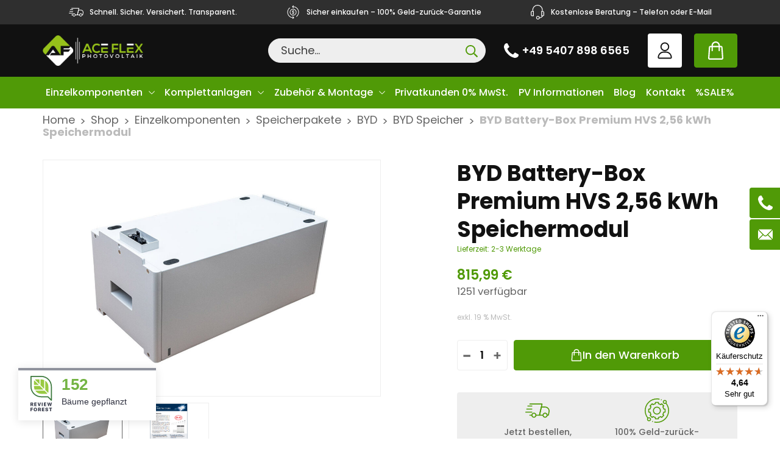

--- FILE ---
content_type: text/html
request_url: https://www.aceflex.de/produkt/byd-battery-box-premium-hvs-256-kwh-speichermodul/
body_size: 42754
content:
<!doctype html>
<html lang="de-DE">
<head>
	<meta charset="UTF-8">
	<meta name="viewport" content="width=device-width, initial-scale=1, maximum-scale=5, shrink-to-fit=no">
	<meta http-equiv="X-UA-Compatible" content="IE=edge">
	<link rel="profile" href="https://gmpg.org/xfn/11">

	<meta name='robots' content='index, follow, max-image-preview:large, max-snippet:-1, max-video-preview:-1' />
<link rel="alternate" hreflang="de" href="https://www.aceflex.de/produkt/byd-battery-box-premium-hvs-256-kwh-speichermodul/" />
<link rel="alternate" hreflang="at" href="https://aceflex.at/produkt/byd-battery-box-premium-hvs-256-kwh-speichermodul/" />
<link rel="alternate" hreflang="be" href="https://aceflex.be/produkt/byd-battery-box-premium-hvs-256-kwh-speichermodul/" />
<link rel="alternate" hreflang="nl" href="https://aceflex.nl/produkt/byd-battery-box-premium-hvs-256-kwh-speichermodul/" />
<link rel="alternate" hreflang="ch" href="https://aceflex.ch/produkt/byd-battery-box-premium-hvs-256-kwh-speichermodul/" />
<link rel="alternate" hreflang="pl" href="https://aceflex.pl/produkt/byd-battery-box-premium-hvs-256-kwh-speichermodul/" />
<link rel="alternate" hreflang="sv" href="https://aceflex.se/produkt/byd-battery-box-premium-hvs-256-kwh-speichermodul/" />
<link rel="alternate" hreflang="x-default" href="https://www.aceflex.de/produkt/byd-battery-box-premium-hvs-256-kwh-speichermodul/" />

<!-- Google Tag Manager for WordPress by gtm4wp.com -->
<script data-cfasync="false" data-pagespeed-no-defer>
	var gtm4wp_datalayer_name = "dataLayer";
	var dataLayer = dataLayer || [];
	const gtm4wp_use_sku_instead = false;
	const gtm4wp_currency = 'EUR';
	const gtm4wp_product_per_impression = 10;
	const gtm4wp_clear_ecommerce = false;
	const gtm4wp_datalayer_max_timeout = 2000;
</script>
<!-- End Google Tag Manager for WordPress by gtm4wp.com -->
	<!-- This site is optimized with the Yoast SEO plugin v26.1.1 - https://yoast.com/wordpress/plugins/seo/ -->
	<title>BYD HVS 2 56 als praktische Erweiterung für den PV-Speicher ☀️</title>
<link crossorigin data-rocket-preconnect href="https://www.paypal.com" rel="preconnect">
<link crossorigin data-rocket-preconnect href="https://pay.google.com" rel="preconnect">
<link crossorigin data-rocket-preconnect href="https://aceflex.at" rel="preconnect">
<link crossorigin data-rocket-preconnect href="https://aceflex.be" rel="preconnect">
<link crossorigin data-rocket-preconnect href="https://aceflex.nl" rel="preconnect">
<link crossorigin data-rocket-preconnect href="https://aceflex.ch" rel="preconnect">
<link crossorigin data-rocket-preconnect href="https://aceflex.pl" rel="preconnect">
<link crossorigin data-rocket-preconnect href="https://aceflex.se" rel="preconnect">
<link crossorigin data-rocket-preconnect href="https://www.googletagmanager.com" rel="preconnect">
<link crossorigin data-rocket-preconnect href="https://widget-v1.reviewforest.org" rel="preconnect">
<link crossorigin data-rocket-preconnect href="https://invitejs.trustpilot.com" rel="preconnect">
<link crossorigin data-rocket-preconnect href="https://integrations.etrusted.com" rel="preconnect">
<link crossorigin data-rocket-preconnect href="https://fonts.heyflow.cloud" rel="preconnect">
<link crossorigin data-rocket-preconnect href="https://js.stripe.com" rel="preconnect"><link rel="preload" data-rocket-preload as="image" href="https://www.aceflex.de/wp-content/uploads/2023/01/byd-battery-box-premium-hvs-2-56kwh-speichermodul-pb-1024x720.jpg" imagesrcset="https://www.aceflex.de/wp-content/uploads/2023/01/byd-battery-box-premium-hvs-2-56kwh-speichermodul-pb-1024x720.jpg 1024w, https://www.aceflex.de/wp-content/uploads/2023/01/byd-battery-box-premium-hvs-2-56kwh-speichermodul-pb-300x211.jpg 300w, https://www.aceflex.de/wp-content/uploads/2023/01/byd-battery-box-premium-hvs-2-56kwh-speichermodul-pb-768x540.jpg 768w, https://www.aceflex.de/wp-content/uploads/2023/01/byd-battery-box-premium-hvs-2-56kwh-speichermodul-pb-600x422.jpg 600w, https://www.aceflex.de/wp-content/uploads/2023/01/byd-battery-box-premium-hvs-2-56kwh-speichermodul-pb.jpg 1110w" imagesizes="(max-width: 1024px) 100vw, 1024px" fetchpriority="high">
	<meta name="description" content="BYD HVS 2 56 ✔️ Nutzbare Kapazität 2,56 kWh ✔️ Hochvolt-Speichermodul ✔️ Kompakte Bauweise und einfache Integration ✔️ Langlebig und vielseitig nutzbar ✔️" />
	<link rel="canonical" href="https://www.aceflex.de/produkt/byd-battery-box-premium-hvs-256-kwh-speichermodul/" />
	<meta property="og:locale" content="de_DE" />
	<meta property="og:type" content="article" />
	<meta property="og:title" content="BYD HVS 2 56 als praktische Erweiterung für den PV-Speicher ☀️" />
	<meta property="og:description" content="BYD HVS 2 56 ✔️ Nutzbare Kapazität 2,56 kWh ✔️ Hochvolt-Speichermodul ✔️ Kompakte Bauweise und einfache Integration ✔️ Langlebig und vielseitig nutzbar ✔️" />
	<meta property="og:url" content="https://www.aceflex.de/produkt/byd-battery-box-premium-hvs-256-kwh-speichermodul/" />
	<meta property="og:site_name" content="AceFlex" />
	<meta property="article:publisher" content="https://www.facebook.com/people/AceFlex-GmbH/100063637685411/" />
	<meta property="article:modified_time" content="2026-01-21T04:45:58+00:00" />
	<meta property="og:image" content="https://www.aceflex.de/wp-content/uploads/2023/01/byd-battery-box-premium-hvs-2-56kwh-speichermodul-pb.jpg" />
	<meta property="og:image:width" content="1110" />
	<meta property="og:image:height" content="780" />
	<meta property="og:image:type" content="image/jpeg" />
	<meta name="twitter:card" content="summary_large_image" />
	<meta name="twitter:site" content="@AceFlex3" />
	<meta name="twitter:label1" content="Geschätzte Lesezeit" />
	<meta name="twitter:data1" content="4 Minuten" />
	<script type="application/ld+json" class="yoast-schema-graph">{"@context":"https://schema.org","@graph":[{"@type":"WebPage","@id":"https://www.aceflex.de/produkt/byd-battery-box-premium-hvs-256-kwh-speichermodul/","url":"https://www.aceflex.de/produkt/byd-battery-box-premium-hvs-256-kwh-speichermodul/","name":"BYD HVS 2 56 als praktische Erweiterung für den PV-Speicher ☀️","isPartOf":{"@id":"https://aceflex.be/#website"},"primaryImageOfPage":{"@id":"https://www.aceflex.de/produkt/byd-battery-box-premium-hvs-256-kwh-speichermodul/#primaryimage"},"image":{"@id":"https://www.aceflex.de/produkt/byd-battery-box-premium-hvs-256-kwh-speichermodul/#primaryimage"},"thumbnailUrl":"https://www.aceflex.de/wp-content/uploads/2023/01/byd-battery-box-premium-hvs-2-56kwh-speichermodul-pb.jpg","datePublished":"2023-01-20T15:23:25+00:00","dateModified":"2026-01-21T04:45:58+00:00","description":"BYD HVS 2 56 ✔️ Nutzbare Kapazität 2,56 kWh ✔️ Hochvolt-Speichermodul ✔️ Kompakte Bauweise und einfache Integration ✔️ Langlebig und vielseitig nutzbar ✔️","breadcrumb":{"@id":"https://www.aceflex.de/produkt/byd-battery-box-premium-hvs-256-kwh-speichermodul/#breadcrumb"},"inLanguage":"de","potentialAction":[{"@type":"ReadAction","target":["https://www.aceflex.de/produkt/byd-battery-box-premium-hvs-256-kwh-speichermodul/"]}]},{"@type":"ImageObject","inLanguage":"de","@id":"https://www.aceflex.de/produkt/byd-battery-box-premium-hvs-256-kwh-speichermodul/#primaryimage","url":"https://www.aceflex.de/wp-content/uploads/2023/01/byd-battery-box-premium-hvs-2-56kwh-speichermodul-pb.jpg","contentUrl":"https://www.aceflex.de/wp-content/uploads/2023/01/byd-battery-box-premium-hvs-2-56kwh-speichermodul-pb.jpg","width":1110,"height":780,"caption":"BYD Battery-Box Premium HVS 2,56 kWh Speichermodul, BYD-Speicher Entladetiefe einstellen Titel"},{"@type":"BreadcrumbList","@id":"https://www.aceflex.de/produkt/byd-battery-box-premium-hvs-256-kwh-speichermodul/#breadcrumb","itemListElement":[{"@type":"ListItem","position":1,"name":"Home","item":"https://www.aceflex.de/"},{"@type":"ListItem","position":2,"name":"Shop","item":"https://www.aceflex.de/shop/"},{"@type":"ListItem","position":3,"name":"Einzelkomponenten","item":"https://www.aceflex.de/produktkategorie/einzelkomponenten/"},{"@type":"ListItem","position":4,"name":"Speicherpakete","item":"https://www.aceflex.de/produktkategorie/einzelkomponenten/speicherpakete/"},{"@type":"ListItem","position":5,"name":"BYD","item":"https://www.aceflex.de/produktkategorie/einzelkomponenten/speicherpakete/byd/"},{"@type":"ListItem","position":6,"name":"BYD Speicher","item":"https://www.aceflex.de/produktkategorie/einzelkomponenten/speicherpakete/byd/byd-speicher/"},{"@type":"ListItem","position":7,"name":"BYD Battery-Box Premium HVS 2,56 kWh Speichermodul"}]},{"@type":"WebSite","@id":"https://aceflex.be/#website","url":"https://aceflex.be/","name":"AceFlex","description":"Onlineshop und Installateur führender Marken","publisher":{"@id":"https://aceflex.be/#organization"},"alternateName":"AceFlex","potentialAction":[{"@type":"SearchAction","target":{"@type":"EntryPoint","urlTemplate":"https://aceflex.be/?s={search_term_string}"},"query-input":{"@type":"PropertyValueSpecification","valueRequired":true,"valueName":"search_term_string"}}],"inLanguage":"de"},{"@type":"Organization","@id":"https://aceflex.be/#organization","name":"AceFlex GmbH","alternateName":"AceFlex","url":"https://aceflex.be/","logo":{"@type":"ImageObject","inLanguage":"de","@id":"https://aceflex.be/#/schema/logo/image/","url":"https://aceflex.be/wp-content/uploads/2023/06/aceflex-webiste-company-logo.png","contentUrl":"https://aceflex.be/wp-content/uploads/2023/06/aceflex-webiste-company-logo.png","width":696,"height":696,"caption":"AceFlex GmbH"},"image":{"@id":"https://aceflex.be/#/schema/logo/image/"},"sameAs":["https://www.facebook.com/people/AceFlex-GmbH/100063637685411/","https://x.com/AceFlex3","https://www.youtube.com/channel/UCr6cjBokZEmfaKOk3bhxp_Q","https://www.instagram.com/aceflex_/","https://de.linkedin.com/company/aceflex-gmbh"]}]}</script>
	<!-- / Yoast SEO plugin. -->


<link rel='dns-prefetch' href='//widget.trustpilot.com' />
<link rel='dns-prefetch' href='//widgets.trustedshops.com' />
<link rel='dns-prefetch' href='//js.klarna.com' />

<link rel="alternate" title="oEmbed (JSON)" type="application/json+oembed" href="https://www.aceflex.de/wp-json/oembed/1.0/embed?url=https%3A%2F%2Fwww.aceflex.de%2Fprodukt%2Fbyd-battery-box-premium-hvs-256-kwh-speichermodul%2F" />
<link rel="alternate" title="oEmbed (XML)" type="text/xml+oembed" href="https://www.aceflex.de/wp-json/oembed/1.0/embed?url=https%3A%2F%2Fwww.aceflex.de%2Fprodukt%2Fbyd-battery-box-premium-hvs-256-kwh-speichermodul%2F&#038;format=xml" />
<style id='wp-img-auto-sizes-contain-inline-css'>
img:is([sizes=auto i],[sizes^="auto," i]){contain-intrinsic-size:3000px 1500px}
/*# sourceURL=wp-img-auto-sizes-contain-inline-css */
</style>
<style id='classic-theme-styles-inline-css'>
/*! This file is auto-generated */
.wp-block-button__link{color:#fff;background-color:#32373c;border-radius:9999px;box-shadow:none;text-decoration:none;padding:calc(.667em + 2px) calc(1.333em + 2px);font-size:1.125em}.wp-block-file__button{background:#32373c;color:#fff;text-decoration:none}
/*# sourceURL=/wp-includes/css/classic-themes.min.css */
</style>
<link data-minify="1" rel='stylesheet' id='woocommerce-layout-css' href='https://www.aceflex.de/wp-content/cache/min/1/wp-content/plugins/woocommerce/assets/css/woocommerce-layout.css?ver=1758545914' media='all' />
<link data-minify="1" rel='stylesheet' id='woocommerce-smallscreen-css' href='https://www.aceflex.de/wp-content/cache/min/1/wp-content/plugins/woocommerce/assets/css/woocommerce-smallscreen.css?ver=1758545914' media='only screen and (max-width: 768px)' />
<link data-minify="1" rel='stylesheet' id='woocommerce-general-css' href='https://www.aceflex.de/wp-content/cache/min/1/wp-content/plugins/woocommerce/assets/css/woocommerce.css?ver=1758545914' media='all' />
<style id='woocommerce-inline-inline-css'>
.woocommerce form .form-row .required { visibility: visible; }
/*# sourceURL=woocommerce-inline-inline-css */
</style>
<style id='ez-toc-exclude-toggle-css-inline-css'>
#ez-toc-container input[type="checkbox"]:checked + nav, #ez-toc-widget-container input[type="checkbox"]:checked + nav {opacity: 0;max-height: 0;border: none;display: none;}
/*# sourceURL=ez-toc-exclude-toggle-css-inline-css */
</style>
<link data-minify="1" rel='stylesheet' id='gateway-css' href='https://www.aceflex.de/wp-content/cache/min/1/wp-content/plugins/woocommerce-paypal-payments/modules/ppcp-button/assets/css/gateway.css?ver=1758545920' media='all' />
<link data-minify="1" rel='stylesheet' id='brands-styles-css' href='https://www.aceflex.de/wp-content/cache/min/1/wp-content/plugins/woocommerce/assets/css/brands.css?ver=1758545914' media='all' />
<link data-minify="1" rel='stylesheet' id='flexible-shipping-free-shipping-css' href='https://www.aceflex.de/wp-content/cache/min/1/wp-content/plugins/flexible-shipping/assets/dist/css/free-shipping.css?ver=1758545916' media='all' />
<link data-minify="1" rel='stylesheet' id='wc-ppcp-applepay-css' href='https://www.aceflex.de/wp-content/cache/min/1/wp-content/plugins/woocommerce-paypal-payments/modules/ppcp-applepay/assets/css/styles.css?ver=1758545920' media='all' />
<link data-minify="1" rel='stylesheet' id='wc-ppcp-googlepay-css' href='https://www.aceflex.de/wp-content/cache/min/1/wp-content/plugins/woocommerce-paypal-payments/modules/ppcp-googlepay/assets/css/styles.css?ver=1758545920' media='all' />
<link data-minify="1" rel='stylesheet' id='borlabs-cookie-css' href='https://www.aceflex.de/wp-content/cache/min/1/wp-content/cache/borlabs-cookie/borlabs-cookie_1_de.css?ver=1758545914' media='all' />
<link data-minify="1" rel='stylesheet' id='gmwqp-stylee-css' href='https://www.aceflex.de/wp-content/cache/min/1/wp-content/plugins/gm-woocommerce-quote-popup/assents/css/style.css?ver=1758545914' media='all' />
<link data-minify="1" rel='stylesheet' id='woocommerce-gzd-layout-css' href='https://www.aceflex.de/wp-content/cache/min/1/wp-content/plugins/woocommerce-germanized/build/static/layout-styles.css?ver=1758545914' media='all' />
<style id='woocommerce-gzd-layout-inline-css'>
.woocommerce-checkout .shop_table { background-color: #eeeeee; } .product p.deposit-packaging-type { font-size: 1.25em !important; } p.woocommerce-shipping-destination { display: none; }
                .wc-gzd-nutri-score-value-a {
                    background: url(https://www.aceflex.de/wp-content/plugins/woocommerce-germanized/assets/images/nutri-score-a.svg) no-repeat;
                }
                .wc-gzd-nutri-score-value-b {
                    background: url(https://www.aceflex.de/wp-content/plugins/woocommerce-germanized/assets/images/nutri-score-b.svg) no-repeat;
                }
                .wc-gzd-nutri-score-value-c {
                    background: url(https://www.aceflex.de/wp-content/plugins/woocommerce-germanized/assets/images/nutri-score-c.svg) no-repeat;
                }
                .wc-gzd-nutri-score-value-d {
                    background: url(https://www.aceflex.de/wp-content/plugins/woocommerce-germanized/assets/images/nutri-score-d.svg) no-repeat;
                }
                .wc-gzd-nutri-score-value-e {
                    background: url(https://www.aceflex.de/wp-content/plugins/woocommerce-germanized/assets/images/nutri-score-e.svg) no-repeat;
                }
            
/*# sourceURL=woocommerce-gzd-layout-inline-css */
</style>
<link rel='stylesheet' id='cwginstock_frontend_css-css' href='https://www.aceflex.de/wp-content/plugins/back-in-stock-notifier-for-woocommerce/assets/css/frontend.min.css?ver=6.1.2' media='' />
<link rel='stylesheet' id='cwginstock_bootstrap-css' href='https://www.aceflex.de/wp-content/plugins/back-in-stock-notifier-for-woocommerce/assets/css/bootstrap.min.css?ver=6.1.2' media='' />
<link data-minify="1" rel='stylesheet' id='theme-styles-css' href='https://www.aceflex.de/wp-content/cache/min/1/wp-content/themes/aceflex/dist/css/main.css?ver=1758545914' media='all' />
<style id='rocket-lazyload-inline-css'>
.rll-youtube-player{position:relative;padding-bottom:56.23%;height:0;overflow:hidden;max-width:100%;}.rll-youtube-player:focus-within{outline: 2px solid currentColor;outline-offset: 5px;}.rll-youtube-player iframe{position:absolute;top:0;left:0;width:100%;height:100%;z-index:100;background:0 0}.rll-youtube-player img{bottom:0;display:block;left:0;margin:auto;max-width:100%;width:100%;position:absolute;right:0;top:0;border:none;height:auto;-webkit-transition:.4s all;-moz-transition:.4s all;transition:.4s all}.rll-youtube-player img:hover{-webkit-filter:brightness(75%)}.rll-youtube-player .play{height:100%;width:100%;left:0;top:0;position:absolute;background:url(https://www.aceflex.de/wp-content/plugins/wp-rocket/assets/img/youtube.png) no-repeat center;background-color: transparent !important;cursor:pointer;border:none;}
/*# sourceURL=rocket-lazyload-inline-css */
</style>
<script id="wpml-cookie-js-extra">
var wpml_cookies = {"wp-wpml_current_language":{"value":"de","expires":1,"path":"/"}};
var wpml_cookies = {"wp-wpml_current_language":{"value":"de","expires":1,"path":"/"}};
//# sourceURL=wpml-cookie-js-extra
</script>
<script data-minify="1" src="https://www.aceflex.de/wp-content/cache/min/1/wp-content/plugins/sitepress-multilingual-cms/res/js/cookies/language-cookie.js?ver=1758545914" id="wpml-cookie-js" defer data-wp-strategy="defer"></script>
<script id="tp-js-js-extra">
var trustpilot_settings = {"key":"aCP2mKMvhcDe5sFS","TrustpilotScriptUrl":"https://invitejs.trustpilot.com/tp.min.js","IntegrationAppUrl":"//ecommscript-integrationapp.trustpilot.com","PreviewScriptUrl":"//ecommplugins-scripts.trustpilot.com/v2.1/js/preview.min.js","PreviewCssUrl":"//ecommplugins-scripts.trustpilot.com/v2.1/css/preview.min.css","PreviewWPCssUrl":"//ecommplugins-scripts.trustpilot.com/v2.1/css/preview_wp.css","WidgetScriptUrl":"//widget.trustpilot.com/bootstrap/v5/tp.widget.bootstrap.min.js"};
//# sourceURL=tp-js-js-extra
</script>
<script src="https://www.aceflex.de/wp-content/plugins/trustpilot-reviews/review/assets/js/headerScript.min.js?ver=1.0&#039; async=&#039;async" id="tp-js-js"></script>
<script data-minify="1" src="https://www.aceflex.de/wp-content/cache/min/1/bootstrap/v5/tp.widget.bootstrap.min.js?ver=1758545914" id="widget-bootstrap-js" data-rocket-defer defer></script>
<script id="trustbox-js-extra">
var trustbox_settings = {"page":"product","sku":["13035760-00","TRUSTPILOT_SKU_VALUE_4684"],"name":"BYD Battery-Box Premium HVS 2,56 kWh Speichermodul"};
var trustpilot_trustbox_settings = {"trustboxes":[{"enabled":"enabled","snippet":"[base64]","customizations":"[base64]","defaults":"[base64]","page":"landing","position":"after","corner":"top: #{Y}px; left: #{X}px;","paddingx":"0","paddingy":"0","zindex":"0","clear":"both","xpaths":"WyIvL0JPRFkvRk9PVEVSWzFdL0RJVlsxXS9ESVZbM10vRElWWzJdIiwiLy9ESVZbQGNsYXNzPVwicGF5bWVudC1pbWFnZXNcIl0iLCIvSFRNTFsxXS9CT0RZWzFdL0ZPT1RFUlsxXS9ESVZbMV0vRElWWzNdL0RJVlsyXSJd","sku":"TRUSTPILOT_SKU_VALUE_91218,0152622","name":"Lynx Home F Plus+ Bcu V2","widgetName":"Review Collector","repeatable":false,"uuid":"623402d1-1cd1-e346-c67b-a899403f5d53","error":null,"repeatXpath":{"xpathById":{"prefix":"","suffix":""},"xpathFromRoot":{"prefix":"","suffix":""}},"width":"100%","height":"40px","locale":"de-DE"}]};
//# sourceURL=trustbox-js-extra
</script>
<script src="https://www.aceflex.de/wp-content/plugins/trustpilot-reviews/review/assets/js/trustBoxScript.min.js?ver=1.0&#039; async=&#039;async" id="trustbox-js"></script>
<script src="https://www.aceflex.de/wp-includes/js/jquery/jquery.min.js?ver=3.7.1" id="jquery-core-js" data-rocket-defer defer></script>
<script src="https://www.aceflex.de/wp-includes/js/jquery/jquery-migrate.min.js?ver=3.4.1" id="jquery-migrate-js" data-rocket-defer defer></script>
<script src="https://www.aceflex.de/wp-content/plugins/woocommerce/assets/js/jquery-blockui/jquery.blockUI.min.js?ver=2.7.0-wc.10.2.2" id="jquery-blockui-js" data-wp-strategy="defer" data-rocket-defer defer></script>
<script id="wc-add-to-cart-js-extra">
var wc_add_to_cart_params = {"ajax_url":"/wp-admin/admin-ajax.php","wc_ajax_url":"/?wc-ajax=%%endpoint%%","i18n_view_cart":"Warenkorb anzeigen","cart_url":"https://www.aceflex.de/cart/","is_cart":"","cart_redirect_after_add":"no"};
//# sourceURL=wc-add-to-cart-js-extra
</script>
<script src="https://www.aceflex.de/wp-content/plugins/woocommerce/assets/js/frontend/add-to-cart.min.js?ver=10.2.2" id="wc-add-to-cart-js" defer data-wp-strategy="defer"></script>
<script id="wc-single-product-js-extra">
var wc_single_product_params = {"i18n_required_rating_text":"Bitte w\u00e4hle eine Bewertung","i18n_rating_options":["1 von 5\u00a0Sternen","2 von 5\u00a0Sternen","3 von 5\u00a0Sternen","4 von 5\u00a0Sternen","5 von 5\u00a0Sternen"],"i18n_product_gallery_trigger_text":"Bildergalerie im Vollbildmodus anzeigen","review_rating_required":"yes","flexslider":{"rtl":false,"animation":"slide","smoothHeight":true,"directionNav":false,"controlNav":"thumbnails","slideshow":false,"animationSpeed":500,"animationLoop":false,"allowOneSlide":false},"zoom_enabled":"","zoom_options":[],"photoswipe_enabled":"","photoswipe_options":{"shareEl":false,"closeOnScroll":false,"history":false,"hideAnimationDuration":0,"showAnimationDuration":0},"flexslider_enabled":""};
//# sourceURL=wc-single-product-js-extra
</script>
<script src="https://www.aceflex.de/wp-content/plugins/woocommerce/assets/js/frontend/single-product.min.js?ver=10.2.2" id="wc-single-product-js" defer data-wp-strategy="defer"></script>
<script src="https://www.aceflex.de/wp-content/plugins/woocommerce/assets/js/js-cookie/js.cookie.min.js?ver=2.1.4-wc.10.2.2" id="js-cookie-js" defer data-wp-strategy="defer"></script>
<script id="woocommerce-js-extra">
var woocommerce_params = {"ajax_url":"/wp-admin/admin-ajax.php","wc_ajax_url":"/?wc-ajax=%%endpoint%%","i18n_password_show":"Passwort anzeigen","i18n_password_hide":"Passwort ausblenden"};
//# sourceURL=woocommerce-js-extra
</script>
<script src="https://www.aceflex.de/wp-content/plugins/woocommerce/assets/js/frontend/woocommerce.min.js?ver=10.2.2" id="woocommerce-js" defer data-wp-strategy="defer"></script>
<script id="borlabs-cookie-prioritize-js-extra">
var borlabsCookiePrioritized = {"domain":"www.aceflex.de","path":"/","version":"1","bots":"1","optInJS":{"marketing":{"google-analytics":"[base64]"}}};
//# sourceURL=borlabs-cookie-prioritize-js-extra
</script>
<script src="https://www.aceflex.de/wp-content/plugins/borlabs-cookie/assets/javascript/borlabs-cookie-prioritize.min.js?ver=2.3.4" id="borlabs-cookie-prioritize-js" data-rocket-defer defer></script>
<script id="siwk_script-js-extra">
var siwk_params = {"sign_in_from_popup_url":"/?wc-ajax=siwk_sign_in_from_popup","sign_in_from_popup_nonce":"a59ac991b2"};
//# sourceURL=siwk_script-js-extra
</script>
<script data-minify="1" src="https://www.aceflex.de/wp-content/cache/min/1/wp-content/plugins/klarna-payments-for-woocommerce/dependencies/krokedil/sign-in-with-klarna/src/assets/js/siwk.js?ver=1758545914" id="siwk_script-js" data-rocket-defer defer></script>
<script id="wc-gzd-unit-price-observer-queue-js-extra">
var wc_gzd_unit_price_observer_queue_params = {"ajax_url":"/wp-admin/admin-ajax.php","wc_ajax_url":"/?wc-ajax=%%endpoint%%","refresh_unit_price_nonce":"b02c7db647"};
//# sourceURL=wc-gzd-unit-price-observer-queue-js-extra
</script>
<script data-minify="1" src="https://www.aceflex.de/wp-content/cache/min/1/wp-content/plugins/woocommerce-germanized/build/static/unit-price-observer-queue.js?ver=1758545916" id="wc-gzd-unit-price-observer-queue-js" defer data-wp-strategy="defer"></script>
<script src="https://www.aceflex.de/wp-content/plugins/woocommerce/assets/js/accounting/accounting.min.js?ver=0.4.2" id="accounting-js" data-rocket-defer defer></script>
<script id="wc-gzd-unit-price-observer-js-extra">
var wc_gzd_unit_price_observer_params = {"wrapper":".product","price_selector":{"p.price":{"is_total_price":false,"is_primary_selector":true,"quantity_selector":""}},"replace_price":"1","product_id":"4684","price_decimal_sep":",","price_thousand_sep":".","qty_selector":"input.quantity, input.qty","refresh_on_load":""};
//# sourceURL=wc-gzd-unit-price-observer-js-extra
</script>
<script data-minify="1" src="https://www.aceflex.de/wp-content/cache/min/1/wp-content/plugins/woocommerce-germanized/build/static/unit-price-observer.js?ver=1758545916" id="wc-gzd-unit-price-observer-js" defer data-wp-strategy="defer"></script>
<script id="wpml-xdomain-data-js-extra">
var wpml_xdomain_data = {"css_selector":"wpml-ls-item","ajax_url":"https://www.aceflex.de/wp-admin/admin-ajax.php","current_lang":"de","_nonce":"5eb45e129d"};
//# sourceURL=wpml-xdomain-data-js-extra
</script>
<script data-minify="1" src="https://www.aceflex.de/wp-content/cache/min/1/wp-content/plugins/sitepress-multilingual-cms/res/js/xdomain-data.js?ver=1758545914" id="wpml-xdomain-data-js" defer data-wp-strategy="defer"></script>
<link rel="https://api.w.org/" href="https://www.aceflex.de/wp-json/" /><link rel="alternate" title="JSON" type="application/json" href="https://www.aceflex.de/wp-json/wp/v2/product/4684" /><link rel="EditURI" type="application/rsd+xml" title="RSD" href="https://www.aceflex.de/xmlrpc.php?rsd" />
<link rel='shortlink' href='https://www.aceflex.de/?p=4684' />
<meta name="generator" content="WPML ver:4.8.1 stt:66,67,37,3,40,50,68;" />

<!-- Google Tag Manager for WordPress by gtm4wp.com -->
<!-- GTM Container placement set to automatic -->
<script data-cfasync="false" data-pagespeed-no-defer>
	var dataLayer_content = {"pagePostType":"product","pagePostType2":"single-product","pagePostAuthor":"aceflex","cartContent":{"totals":{"applied_coupons":[],"discount_total":0,"subtotal":0,"total":0},"items":[]},"productRatingCounts":[],"productAverageRating":0,"productReviewCount":0,"productType":"simple","productIsVariable":0};
	dataLayer.push( dataLayer_content );
</script>
<script data-cfasync="false" data-pagespeed-no-defer>
(function(w,d,s,l,i){w[l]=w[l]||[];w[l].push({'gtm.start':
new Date().getTime(),event:'gtm.js'});var f=d.getElementsByTagName(s)[0],
j=d.createElement(s),dl=l!='dataLayer'?'&l='+l:'';j.async=true;j.src=
'//www.googletagmanager.com/gtm.js?id='+i+dl;f.parentNode.insertBefore(j,f);
})(window,document,'script','dataLayer','GTM-PRN882TF');
</script>
<!-- End Google Tag Manager for WordPress by gtm4wp.com -->	<noscript><style>.woocommerce-product-gallery{ opacity: 1 !important; }</style></noscript>
	<script>
/*window.dataLayer = window.dataLayer || [];
if (typeof gtag !== 'function') { function gtag(){dataLayer.push(arguments);} }
if('1' === '1') {
    gtag('consent', 'default', {
       'ad_storage': 'denied',
       'analytics_storage': 'denied'
    });
    gtag("js", new Date());
    gtag("config", "G-SKETM6Q54Z", { "anonymize_ip": true });

    (function (w, d, s, i) {
    var f = d.getElementsByTagName(s)[0],
        j = d.createElement(s);
    j.async = true;
    j.src =
        "https://www.googletagmanager.com/gtag/js?id=" + i;
    f.parentNode.insertBefore(j, f);
    })(window, document, "script", "G-SKETM6Q54Z");
}*/
</script><link rel="icon" href="https://www.aceflex.de/wp-content/uploads/2023/04/cropped-AceFlex-Logo-PNG-32x32.png" sizes="32x32" />
<link rel="icon" href="https://www.aceflex.de/wp-content/uploads/2023/04/cropped-AceFlex-Logo-PNG-192x192.png" sizes="192x192" />
<link rel="apple-touch-icon" href="https://www.aceflex.de/wp-content/uploads/2023/04/cropped-AceFlex-Logo-PNG-180x180.png" />
<meta name="msapplication-TileImage" content="https://www.aceflex.de/wp-content/uploads/2023/04/cropped-AceFlex-Logo-PNG-270x270.png" />
		<style id="wp-custom-css">
			#shipping_state_field {
	display:none;
}

#breadcrumbs {
	font-size:18px;
}



	.swiper-pagination-bullets {
		display:none !important; }

		.ez-toc-list li {
  list-style-type: disc;
}

.ez-toc-title {
  font-size: 20px;
  font-weight: bold;
  margin-bottom: 1em !important;
}		</style>
		<noscript><style id="rocket-lazyload-nojs-css">.rll-youtube-player, [data-lazy-src]{display:none !important;}</style></noscript>	<script data-minify="1" src="https://www.aceflex.de/wp-content/cache/min/1/builder/widget/latest/webview.js?ver=1758545914" data-rocket-defer defer></script>
	<heyflow-modal-element modal-id="DSlc0uX9nfGZtFc16DXou"><heyflow-wrapper flow-id="leagenerator-pv" dynamic-height scroll-up-on-navigation style-config='{"width": "800px"}' modal-id="DSlc0uX9nfGZtFc16DXou"></heyflow-wrapper></heyflow-modal-element>
<link data-minify="1" rel='stylesheet' id='wc-blocks-style-css' href='https://www.aceflex.de/wp-content/cache/min/1/wp-content/plugins/woocommerce/assets/client/blocks/wc-blocks.css?ver=1758545914' media='all' />
<style id='global-styles-inline-css'>
:root{--wp--preset--aspect-ratio--square: 1;--wp--preset--aspect-ratio--4-3: 4/3;--wp--preset--aspect-ratio--3-4: 3/4;--wp--preset--aspect-ratio--3-2: 3/2;--wp--preset--aspect-ratio--2-3: 2/3;--wp--preset--aspect-ratio--16-9: 16/9;--wp--preset--aspect-ratio--9-16: 9/16;--wp--preset--color--black: #000000;--wp--preset--color--cyan-bluish-gray: #abb8c3;--wp--preset--color--white: #ffffff;--wp--preset--color--pale-pink: #f78da7;--wp--preset--color--vivid-red: #cf2e2e;--wp--preset--color--luminous-vivid-orange: #ff6900;--wp--preset--color--luminous-vivid-amber: #fcb900;--wp--preset--color--light-green-cyan: #7bdcb5;--wp--preset--color--vivid-green-cyan: #00d084;--wp--preset--color--pale-cyan-blue: #8ed1fc;--wp--preset--color--vivid-cyan-blue: #0693e3;--wp--preset--color--vivid-purple: #9b51e0;--wp--preset--gradient--vivid-cyan-blue-to-vivid-purple: linear-gradient(135deg,rgb(6,147,227) 0%,rgb(155,81,224) 100%);--wp--preset--gradient--light-green-cyan-to-vivid-green-cyan: linear-gradient(135deg,rgb(122,220,180) 0%,rgb(0,208,130) 100%);--wp--preset--gradient--luminous-vivid-amber-to-luminous-vivid-orange: linear-gradient(135deg,rgb(252,185,0) 0%,rgb(255,105,0) 100%);--wp--preset--gradient--luminous-vivid-orange-to-vivid-red: linear-gradient(135deg,rgb(255,105,0) 0%,rgb(207,46,46) 100%);--wp--preset--gradient--very-light-gray-to-cyan-bluish-gray: linear-gradient(135deg,rgb(238,238,238) 0%,rgb(169,184,195) 100%);--wp--preset--gradient--cool-to-warm-spectrum: linear-gradient(135deg,rgb(74,234,220) 0%,rgb(151,120,209) 20%,rgb(207,42,186) 40%,rgb(238,44,130) 60%,rgb(251,105,98) 80%,rgb(254,248,76) 100%);--wp--preset--gradient--blush-light-purple: linear-gradient(135deg,rgb(255,206,236) 0%,rgb(152,150,240) 100%);--wp--preset--gradient--blush-bordeaux: linear-gradient(135deg,rgb(254,205,165) 0%,rgb(254,45,45) 50%,rgb(107,0,62) 100%);--wp--preset--gradient--luminous-dusk: linear-gradient(135deg,rgb(255,203,112) 0%,rgb(199,81,192) 50%,rgb(65,88,208) 100%);--wp--preset--gradient--pale-ocean: linear-gradient(135deg,rgb(255,245,203) 0%,rgb(182,227,212) 50%,rgb(51,167,181) 100%);--wp--preset--gradient--electric-grass: linear-gradient(135deg,rgb(202,248,128) 0%,rgb(113,206,126) 100%);--wp--preset--gradient--midnight: linear-gradient(135deg,rgb(2,3,129) 0%,rgb(40,116,252) 100%);--wp--preset--font-size--small: 13px;--wp--preset--font-size--medium: 20px;--wp--preset--font-size--large: 36px;--wp--preset--font-size--x-large: 42px;--wp--preset--spacing--20: 0.44rem;--wp--preset--spacing--30: 0.67rem;--wp--preset--spacing--40: 1rem;--wp--preset--spacing--50: 1.5rem;--wp--preset--spacing--60: 2.25rem;--wp--preset--spacing--70: 3.38rem;--wp--preset--spacing--80: 5.06rem;--wp--preset--shadow--natural: 6px 6px 9px rgba(0, 0, 0, 0.2);--wp--preset--shadow--deep: 12px 12px 50px rgba(0, 0, 0, 0.4);--wp--preset--shadow--sharp: 6px 6px 0px rgba(0, 0, 0, 0.2);--wp--preset--shadow--outlined: 6px 6px 0px -3px rgb(255, 255, 255), 6px 6px rgb(0, 0, 0);--wp--preset--shadow--crisp: 6px 6px 0px rgb(0, 0, 0);}:where(.is-layout-flex){gap: 0.5em;}:where(.is-layout-grid){gap: 0.5em;}body .is-layout-flex{display: flex;}.is-layout-flex{flex-wrap: wrap;align-items: center;}.is-layout-flex > :is(*, div){margin: 0;}body .is-layout-grid{display: grid;}.is-layout-grid > :is(*, div){margin: 0;}:where(.wp-block-columns.is-layout-flex){gap: 2em;}:where(.wp-block-columns.is-layout-grid){gap: 2em;}:where(.wp-block-post-template.is-layout-flex){gap: 1.25em;}:where(.wp-block-post-template.is-layout-grid){gap: 1.25em;}.has-black-color{color: var(--wp--preset--color--black) !important;}.has-cyan-bluish-gray-color{color: var(--wp--preset--color--cyan-bluish-gray) !important;}.has-white-color{color: var(--wp--preset--color--white) !important;}.has-pale-pink-color{color: var(--wp--preset--color--pale-pink) !important;}.has-vivid-red-color{color: var(--wp--preset--color--vivid-red) !important;}.has-luminous-vivid-orange-color{color: var(--wp--preset--color--luminous-vivid-orange) !important;}.has-luminous-vivid-amber-color{color: var(--wp--preset--color--luminous-vivid-amber) !important;}.has-light-green-cyan-color{color: var(--wp--preset--color--light-green-cyan) !important;}.has-vivid-green-cyan-color{color: var(--wp--preset--color--vivid-green-cyan) !important;}.has-pale-cyan-blue-color{color: var(--wp--preset--color--pale-cyan-blue) !important;}.has-vivid-cyan-blue-color{color: var(--wp--preset--color--vivid-cyan-blue) !important;}.has-vivid-purple-color{color: var(--wp--preset--color--vivid-purple) !important;}.has-black-background-color{background-color: var(--wp--preset--color--black) !important;}.has-cyan-bluish-gray-background-color{background-color: var(--wp--preset--color--cyan-bluish-gray) !important;}.has-white-background-color{background-color: var(--wp--preset--color--white) !important;}.has-pale-pink-background-color{background-color: var(--wp--preset--color--pale-pink) !important;}.has-vivid-red-background-color{background-color: var(--wp--preset--color--vivid-red) !important;}.has-luminous-vivid-orange-background-color{background-color: var(--wp--preset--color--luminous-vivid-orange) !important;}.has-luminous-vivid-amber-background-color{background-color: var(--wp--preset--color--luminous-vivid-amber) !important;}.has-light-green-cyan-background-color{background-color: var(--wp--preset--color--light-green-cyan) !important;}.has-vivid-green-cyan-background-color{background-color: var(--wp--preset--color--vivid-green-cyan) !important;}.has-pale-cyan-blue-background-color{background-color: var(--wp--preset--color--pale-cyan-blue) !important;}.has-vivid-cyan-blue-background-color{background-color: var(--wp--preset--color--vivid-cyan-blue) !important;}.has-vivid-purple-background-color{background-color: var(--wp--preset--color--vivid-purple) !important;}.has-black-border-color{border-color: var(--wp--preset--color--black) !important;}.has-cyan-bluish-gray-border-color{border-color: var(--wp--preset--color--cyan-bluish-gray) !important;}.has-white-border-color{border-color: var(--wp--preset--color--white) !important;}.has-pale-pink-border-color{border-color: var(--wp--preset--color--pale-pink) !important;}.has-vivid-red-border-color{border-color: var(--wp--preset--color--vivid-red) !important;}.has-luminous-vivid-orange-border-color{border-color: var(--wp--preset--color--luminous-vivid-orange) !important;}.has-luminous-vivid-amber-border-color{border-color: var(--wp--preset--color--luminous-vivid-amber) !important;}.has-light-green-cyan-border-color{border-color: var(--wp--preset--color--light-green-cyan) !important;}.has-vivid-green-cyan-border-color{border-color: var(--wp--preset--color--vivid-green-cyan) !important;}.has-pale-cyan-blue-border-color{border-color: var(--wp--preset--color--pale-cyan-blue) !important;}.has-vivid-cyan-blue-border-color{border-color: var(--wp--preset--color--vivid-cyan-blue) !important;}.has-vivid-purple-border-color{border-color: var(--wp--preset--color--vivid-purple) !important;}.has-vivid-cyan-blue-to-vivid-purple-gradient-background{background: var(--wp--preset--gradient--vivid-cyan-blue-to-vivid-purple) !important;}.has-light-green-cyan-to-vivid-green-cyan-gradient-background{background: var(--wp--preset--gradient--light-green-cyan-to-vivid-green-cyan) !important;}.has-luminous-vivid-amber-to-luminous-vivid-orange-gradient-background{background: var(--wp--preset--gradient--luminous-vivid-amber-to-luminous-vivid-orange) !important;}.has-luminous-vivid-orange-to-vivid-red-gradient-background{background: var(--wp--preset--gradient--luminous-vivid-orange-to-vivid-red) !important;}.has-very-light-gray-to-cyan-bluish-gray-gradient-background{background: var(--wp--preset--gradient--very-light-gray-to-cyan-bluish-gray) !important;}.has-cool-to-warm-spectrum-gradient-background{background: var(--wp--preset--gradient--cool-to-warm-spectrum) !important;}.has-blush-light-purple-gradient-background{background: var(--wp--preset--gradient--blush-light-purple) !important;}.has-blush-bordeaux-gradient-background{background: var(--wp--preset--gradient--blush-bordeaux) !important;}.has-luminous-dusk-gradient-background{background: var(--wp--preset--gradient--luminous-dusk) !important;}.has-pale-ocean-gradient-background{background: var(--wp--preset--gradient--pale-ocean) !important;}.has-electric-grass-gradient-background{background: var(--wp--preset--gradient--electric-grass) !important;}.has-midnight-gradient-background{background: var(--wp--preset--gradient--midnight) !important;}.has-small-font-size{font-size: var(--wp--preset--font-size--small) !important;}.has-medium-font-size{font-size: var(--wp--preset--font-size--medium) !important;}.has-large-font-size{font-size: var(--wp--preset--font-size--large) !important;}.has-x-large-font-size{font-size: var(--wp--preset--font-size--x-large) !important;}
/*# sourceURL=global-styles-inline-css */
</style>
<link data-minify="1" rel='stylesheet' id='wc-stripe-blocks-checkout-style-css' href='https://www.aceflex.de/wp-content/cache/min/1/wp-content/plugins/woocommerce-gateway-stripe/build/upe-blocks.css?ver=1758545914' media='all' />
<link data-minify="1" rel='stylesheet' id='wc-stripe-upe-classic-css' href='https://www.aceflex.de/wp-content/cache/min/1/wp-content/plugins/woocommerce-gateway-stripe/build/upe-classic.css?ver=1758545920' media='all' />
<link data-minify="1" rel='stylesheet' id='stripelink_styles-css' href='https://www.aceflex.de/wp-content/cache/min/1/wp-content/plugins/woocommerce-gateway-stripe/assets/css/stripe-link.css?ver=1758545920' media='all' />
<meta name="generator" content="WP Rocket 3.20.0.2" data-wpr-features="wpr_defer_js wpr_minify_js wpr_lazyload_images wpr_lazyload_iframes wpr_preconnect_external_domains wpr_oci wpr_image_dimensions wpr_minify_css wpr_preload_links wpr_desktop" /></head>

<body class="wp-singular product-template-default single single-product postid-4684 wp-theme-aceflex theme-aceflex woocommerce woocommerce-page woocommerce-no-js product-byd-battery-box-premium-hvs-256-kwh-speichermodul" id="top">

<!-- GTM Container placement set to automatic -->
<!-- Google Tag Manager (noscript) -->
				<noscript><iframe src="https://www.googletagmanager.com/ns.html?id=GTM-PRN882TF" height="0" width="0" style="display:none;visibility:hidden" aria-hidden="true"></iframe></noscript>
<!-- End Google Tag Manager (noscript) --><a class="skip-link screen-reader-text" href="#content">Skip to content</a>
<header class="site-header">
	<div class="top-line">
		<div class="container">
			<div class="flex-container">
				<div class="shipping icon-block">
					Schnell. Sicher. Versichert. Transparent.				</div>
				<div class="money_back icon-block">
					Sicher einkaufen – 100% Geld-zurück-Garantie				</div>
				<div class="advice icon-block">
					Kostenlose Beratung – Telefon oder E-Mail				</div>
			</div>
		</div>
	</div>
	<div class="main-header">
		<div class="container">
			<div class="flex-container">
									<a href="https://www.aceflex.de" class="site-logo" rel="home">
						<img width="218" height="66" src="https://www.aceflex.de/wp-content/uploads/2023/02/AceFlex-Logo-W-1024x310-3.png" class="attachment-medium size-medium" alt="" decoding="async" />					</a>
						
				<div class="flex-container">
					<div class="search">
						<form class="search-form" id="searchform" role="search" action="https://www.aceflex.de">
							<input class="search-form__input" id="s" name="s" type="text" placeholder="Suche..." required>
							<button class="search-form__submit" type="submit">
								<svg>
									<use xlink:href="#search"></use>
								</svg>
							</button>
						</form>
					</div>
					<div class="include-mobile-menu" style="display:none">
						<a class="phone" href="tel:+4954078986565">+49 5407 898 6565</a>
													<a class="user-account" href="https://www.aceflex.de/my-account/">User account</a>
							
							
							<div class="mini-cart mini-cart--empty">
								<svg width="25" height="30" viewBox="0 0 25 30" fill="none" xmlns="http://www.w3.org/2000/svg">
									<path fill-rule="evenodd" clip-rule="evenodd" d="M5.67005 7.31707H3.75598C2.43335 7.31707 1.33549 8.35537 1.24112 9.69586L0.00638723 27.2568C-0.0433193 27.9659 0.198719 28.6639 0.675614 29.1842C1.15323 29.7044 1.82103 30 2.52125 30H22.4788C23.179 30 23.8468 29.7044 24.3244 29.1842C24.8013 28.6639 25.0433 27.9659 24.9936 27.2568L23.7589 9.69586C23.6645 8.35537 22.5666 7.31707 21.244 7.31707H19.3436V6.95122C19.3436 3.11195 16.2799 0 12.5 0C8.85846 0 5.49282 2.94585 5.65635 6.95122C5.66139 7.07268 5.66572 7.19488 5.67005 7.31707ZM19.3436 9.5122V15C19.3436 15.6059 18.8596 16.0976 18.2631 16.0976C17.6666 16.0976 17.1825 15.6059 17.1825 15V9.5122H7.8175V15C7.8175 15.6059 7.3334 16.0976 6.73693 16.0976C6.14045 16.0976 5.65635 15.6059 5.65635 15C5.65635 15 5.75 12.4354 5.71903 9.5122H3.75598C3.56724 9.5122 3.4102 9.66072 3.39724 9.8517L2.16176 27.4127C2.15455 27.5144 2.18915 27.6139 2.25759 27.6885C2.32602 27.7624 2.42111 27.8049 2.52125 27.8049H22.4788C22.5789 27.8049 22.674 27.7624 22.7424 27.6885C22.8108 27.6139 22.8454 27.5144 22.8382 27.4127L21.6028 9.8517C21.5898 9.66072 21.4328 9.5122 21.244 9.5122H19.3436ZM17.1825 7.31707V6.95122C17.1825 4.32439 15.0862 2.19512 12.5 2.19512C9.91382 2.19512 7.8175 4.32439 7.8175 6.95122V7.31707H17.1825Z" fill="white"/>
								</svg>
		
															</div>
											</div>
					<span class="icon-burger hidden-lg-up" aria-label="Toggle navigation"><i></i></span>
				</div>
			</div>
		</div>
	</div>
	<div class="category-menu">
		<div class="container">
			<div class="flex-container">
				<nav class="main-nav">
					<ul id="menu-category-menu" class="main-menu"><li id="menu-item-27271" class="menu-item menu-item-type-taxonomy menu-item-object-product_cat current-product-ancestor menu-item-has-children menu-item-27271"><a href="https://www.aceflex.de/produktkategorie/einzelkomponenten/">Einzelkomponenten</a>
<ul class="sub-menu">
	<li id="menu-item-27328" class="menu-item menu-item-type-taxonomy menu-item-object-product_cat menu-item-27328"><a href="https://www.aceflex.de/produktkategorie/einzelkomponenten/solarmodule/">Solarmodule</a></li>
	<li id="menu-item-27274" class="menu-item menu-item-type-taxonomy menu-item-object-product_cat menu-item-27274"><a href="https://www.aceflex.de/produktkategorie/einzelkomponenten/wechselrichter/">Wechselrichter</a></li>
	<li id="menu-item-93331" class="menu-item menu-item-type-taxonomy menu-item-object-product_cat current-product-ancestor menu-item-93331"><a href="https://www.aceflex.de/produktkategorie/einzelkomponenten/speicher-speicherpakete/">Speicher &amp; Batterien</a></li>
	<li id="menu-item-93329" class="menu-item menu-item-type-taxonomy menu-item-object-product_cat current-product-ancestor menu-item-93329"><a href="https://www.aceflex.de/produktkategorie/einzelkomponenten/speicherpakete/">Speicherpakete</a></li>
	<li id="menu-item-27273" class="menu-item menu-item-type-taxonomy menu-item-object-product_cat menu-item-27273"><a href="https://www.aceflex.de/produktkategorie/einzelkomponenten/pv-optimierer/">Leistungsoptimierer</a></li>
	<li id="menu-item-27283" class="menu-item menu-item-type-taxonomy menu-item-object-product_cat menu-item-27283"><a href="https://www.aceflex.de/produktkategorie/einzelkomponenten/spannungswandler/">Spannungswandler</a></li>
	<li id="menu-item-27594" class="menu-item menu-item-type-taxonomy menu-item-object-product_cat menu-item-27594"><a href="https://www.aceflex.de/produktkategorie/einzelkomponenten/laderegler/">Laderegler</a></li>
	<li id="menu-item-28530" class="menu-item menu-item-type-taxonomy menu-item-object-product_cat menu-item-28530"><a href="https://www.aceflex.de/produktkategorie/einzelkomponenten/wallbox/">Wallboxen</a></li>
	<li id="menu-item-176511" class="menu-item menu-item-type-taxonomy menu-item-object-product_cat menu-item-176511"><a href="https://www.aceflex.de/produktkategorie/einzelkomponenten/klimaanlage/">Klimaanlage</a></li>
</ul>
</li>
<li id="menu-item-27282" class="menu-item menu-item-type-taxonomy menu-item-object-product_cat menu-item-has-children menu-item-27282"><a href="https://www.aceflex.de/produktkategorie/komplettanlagen/">Komplettanlagen</a>
<ul class="sub-menu">
	<li id="menu-item-27325" class="menu-item menu-item-type-post_type menu-item-object-page menu-item-27325"><a href="https://www.aceflex.de/schluesselfertige-anlagen/">Schlüsselfertige PV Anlage inkl. Montage</a></li>
	<li id="menu-item-82" class="menu-item menu-item-type-taxonomy menu-item-object-product_cat menu-item-82"><a href="https://www.aceflex.de/produktkategorie/komplettanlagen/solaranlagen/">Solaranlagen</a></li>
	<li id="menu-item-27529" class="menu-item menu-item-type-taxonomy menu-item-object-product_cat menu-item-27529"><a href="https://www.aceflex.de/produktkategorie/komplettanlagen/solaranlagen-mit-speicher/">Solaranlagen mit Speicher</a></li>
	<li id="menu-item-80" class="menu-item menu-item-type-taxonomy menu-item-object-product_cat menu-item-80"><a href="https://www.aceflex.de/produktkategorie/komplettanlagen/balkonkraftwerke/">Balkonkraftwerke</a></li>
	<li id="menu-item-27293" class="menu-item menu-item-type-taxonomy menu-item-object-product_cat menu-item-27293"><a href="https://www.aceflex.de/produktkategorie/komplettanlagen/solaranlage-nulleinspeisung/">Solaranlagen Nulleinspeisung</a></li>
	<li id="menu-item-27562" class="menu-item menu-item-type-taxonomy menu-item-object-product_cat menu-item-27562"><a href="https://www.aceflex.de/produktkategorie/komplettanlagen/inselanlagen/">Inselanlagen für Garten, Camping und Hobby</a></li>
	<li id="menu-item-88" class="menu-item menu-item-type-taxonomy menu-item-object-product_cat menu-item-88"><a href="https://www.aceflex.de/produktkategorie/komplettanlagen/solaranlagen-fuer-wohnmobile/">Solaranlagen für Wohnmobile</a></li>
</ul>
</li>
<li id="menu-item-27295" class="menu-item menu-item-type-taxonomy menu-item-object-product_cat menu-item-has-children menu-item-27295"><a href="https://www.aceflex.de/produktkategorie/zubehoer-montage/">Zubehör &amp; Montage</a>
<ul class="sub-menu">
	<li id="menu-item-27324" class="menu-item menu-item-type-post_type menu-item-object-page menu-item-27324"><a href="https://www.aceflex.de/schluesselfertige-anlagen/">Schlüsselfertige PV Anlage inkl. Montage</a></li>
	<li id="menu-item-27297" class="menu-item menu-item-type-taxonomy menu-item-object-product_cat menu-item-27297"><a href="https://www.aceflex.de/produktkategorie/zubehoer-montage/montagematerial/">Montagematerial</a></li>
	<li id="menu-item-27299" class="menu-item menu-item-type-taxonomy menu-item-object-product_cat menu-item-27299"><a href="https://www.aceflex.de/produktkategorie/zubehoer-montage/solarkabel-stecker/">Solarkabel / Stecker</a></li>
	<li id="menu-item-38726" class="menu-item menu-item-type-custom menu-item-object-custom menu-item-38726"><a href="https://www.aceflex.de/produktkategorie/zubehoer-montage/anlagenzubehoer/">Anlagenzubehör</a></li>
	<li id="menu-item-28024" class="menu-item menu-item-type-taxonomy menu-item-object-product_cat menu-item-28024"><a href="https://www.aceflex.de/produktkategorie/markensuche/">Markensuche</a></li>
	<li id="menu-item-27579" class="menu-item menu-item-type-taxonomy menu-item-object-product_cat menu-item-27579"><a href="https://www.aceflex.de/produktkategorie/zubehoer-montage/sonstiges/">Sonstiges</a></li>
</ul>
</li>
<li id="menu-item-27778" class="menu-item menu-item-type-post_type menu-item-object-page menu-item-27778"><a href="https://www.aceflex.de/nullsteuersatz-photovoltaik/">Privatkunden 0% MwSt.</a></li>
<li id="menu-item-27303" class="menu-item menu-item-type-post_type menu-item-object-page menu-item-27303"><a href="https://www.aceflex.de/pv-informationen/">PV Informationen</a></li>
<li id="menu-item-38799" class="menu-item menu-item-type-custom menu-item-object-custom menu-item-38799"><a href="https://www.aceflex.de/blog/">Blog</a></li>
<li id="menu-item-110670" class="menu-item menu-item-type-post_type menu-item-object-page menu-item-110670"><a href="https://www.aceflex.de/kontakt/">Kontakt</a></li>
<li id="menu-item-175579" class="menu-item menu-item-type-custom menu-item-object-custom menu-item-175579"><a href="https://www.aceflex.de/produktkategorie/sale/">%SALE%</a></li>
</ul>				</nav>
	
							</div>
		</div>
	</div>
</header>

<main id="content">

	<section class="products-wrapper">
					
				<div class="breadcrumbs">
		<div class="container">
			<p id="breadcrumbs"><span><span><a href="https://www.aceflex.de/">Home</a></span> <span class='separator'>&gt;</span> <span><a href="https://www.aceflex.de/shop/">Shop</a></span> <span class='separator'>&gt;</span> <span><a href="https://www.aceflex.de/produktkategorie/einzelkomponenten/">Einzelkomponenten</a></span> <span class='separator'>&gt;</span> <span><a href="https://www.aceflex.de/produktkategorie/einzelkomponenten/speicherpakete/">Speicherpakete</a></span> <span class='separator'>&gt;</span> <span><a href="https://www.aceflex.de/produktkategorie/einzelkomponenten/speicherpakete/byd/">BYD</a></span> <span class='separator'>&gt;</span> <span><a href="https://www.aceflex.de/produktkategorie/einzelkomponenten/speicherpakete/byd/byd-speicher/">BYD Speicher</a></span> <span class='separator'>&gt;</span> <span class="breadcrumb_last" aria-current="page"><strong>BYD Battery-Box Premium HVS 2,56 kWh Speichermodul</strong></span></span></p>		</div>
	</div>
<div class="woocommerce-notices-wrapper"></div><div class="container">
	<div id="product-4684" class="product type-product post-4684 status-publish first instock product_cat-byd-speicher product_cat-byd-2 has-post-thumbnail taxable shipping-taxable purchasable product-type-simple">
		<div class="main-product-container">
			<div class="main-product-slider">
				
	<div class="woocommerce-product-gallery woocommerce-product-gallery--with-images product__images">
		<div class="swiper swiper-product-image" data-columns="4">
			<div class="swiper-wrapper">
									<div class="swiper-slide" data-image-id="93896">
						<a class="c-image" data-fancybox="gallery" href="https://www.aceflex.de/wp-content/uploads/2023/01/byd-battery-box-premium-hvs-2-56kwh-speichermodul-pb.jpg">
							<img width="1024" height="720" src="https://www.aceflex.de/wp-content/uploads/2023/01/byd-battery-box-premium-hvs-2-56kwh-speichermodul-pb-1024x720.jpg" class="img-cover" alt="BYD Battery-Box Premium HVS 2,56 kWh Speichermodul, BYD-Speicher Entladetiefe einstellen Titel" decoding="async" fetchpriority="high" srcset="https://www.aceflex.de/wp-content/uploads/2023/01/byd-battery-box-premium-hvs-2-56kwh-speichermodul-pb-1024x720.jpg 1024w, https://www.aceflex.de/wp-content/uploads/2023/01/byd-battery-box-premium-hvs-2-56kwh-speichermodul-pb-300x211.jpg 300w, https://www.aceflex.de/wp-content/uploads/2023/01/byd-battery-box-premium-hvs-2-56kwh-speichermodul-pb-768x540.jpg 768w, https://www.aceflex.de/wp-content/uploads/2023/01/byd-battery-box-premium-hvs-2-56kwh-speichermodul-pb-600x422.jpg 600w, https://www.aceflex.de/wp-content/uploads/2023/01/byd-battery-box-premium-hvs-2-56kwh-speichermodul-pb.jpg 1110w" sizes="(max-width: 1024px) 100vw, 1024px" />						</a>
					</div>
													<div class="swiper-slide" data-image-id="4648">
						<a class="c-image" data-fancybox="gallery" href="https://www.aceflex.de/wp-content/uploads/2023/03/Screenshot_1-2-5.png">
							<img width="587" height="851" src="https://www.aceflex.de/wp-content/uploads/2023/03/Screenshot_1-2-5.png" class="img-cover" alt="" decoding="async" srcset="https://www.aceflex.de/wp-content/uploads/2023/03/Screenshot_1-2-5.png 587w, https://www.aceflex.de/wp-content/uploads/2023/03/Screenshot_1-2-5-207x300.png 207w" sizes="(max-width: 587px) 100vw, 587px" />						</a>
					</div>
							</div>
			<div class="swiper-button-prev">
				<svg>
					<use xlink:href="#angle-left"></use>
				</svg>
			</div>
			<div class="swiper-button-next">
				<svg>
					<use xlink:href="#angle-right"></use>
				</svg>
			</div>
		</div>

		<div class="swiper-product-thumbs">
			<div class="swiper">
				<div class="swiper-wrapper">
											<div class="swiper-slide">
							<figure class="c-image">
								<img width="768" height="540" src="https://www.aceflex.de/wp-content/uploads/2023/01/byd-battery-box-premium-hvs-2-56kwh-speichermodul-pb-768x540.jpg" class="img-cover" alt="BYD Battery-Box Premium HVS 2,56 kWh Speichermodul, BYD-Speicher Entladetiefe einstellen Titel" decoding="async" srcset="https://www.aceflex.de/wp-content/uploads/2023/01/byd-battery-box-premium-hvs-2-56kwh-speichermodul-pb-768x540.jpg 768w, https://www.aceflex.de/wp-content/uploads/2023/01/byd-battery-box-premium-hvs-2-56kwh-speichermodul-pb-300x211.jpg 300w, https://www.aceflex.de/wp-content/uploads/2023/01/byd-battery-box-premium-hvs-2-56kwh-speichermodul-pb-1024x720.jpg 1024w, https://www.aceflex.de/wp-content/uploads/2023/01/byd-battery-box-premium-hvs-2-56kwh-speichermodul-pb-600x422.jpg 600w, https://www.aceflex.de/wp-content/uploads/2023/01/byd-battery-box-premium-hvs-2-56kwh-speichermodul-pb.jpg 1110w" sizes="(max-width: 768px) 100vw, 768px" />							</figure>
						</div>
																<div class="swiper-slide">
							<figure class="c-image">
								<img width="587" height="851" src="https://www.aceflex.de/wp-content/uploads/2023/03/Screenshot_1-2-5.png" class="img-cover" alt="" decoding="async" srcset="https://www.aceflex.de/wp-content/uploads/2023/03/Screenshot_1-2-5.png 587w, https://www.aceflex.de/wp-content/uploads/2023/03/Screenshot_1-2-5-207x300.png 207w" sizes="(max-width: 587px) 100vw, 587px" />							</figure>
						</div>
									</div>
			</div>
			<div class="swiper-button-prev"></div>
			<div class="swiper-button-next"></div>
		</div>
	</div>

			</div>
			<div class="main-product-caption">
				<h1 class="product_title entry-title">BYD Battery-Box Premium HVS 2,56 kWh Speichermodul</h1>
	<p class="wc-gzd-additional-info delivery-time-info"><span class="delivery-time-inner delivery-time-2-3-werktage">Lieferzeit: <span class="delivery-time-data">2-3 Werktage</span></span></p>
<p class="price"><span class="woocommerce-Price-amount amount"><bdi>815,99&nbsp;<span class="woocommerce-Price-currencySymbol">&euro;</span></bdi></span></p>
<p class="stock in-stock">1251 verfügbar</p>

	
	<form class="cart" action="https://www.aceflex.de/produkt/byd-battery-box-premium-hvs-256-kwh-speichermodul/" method="post" enctype='multipart/form-data'>
		
		<div class="legal-price-info">
	<p class="wc-gzd-additional-info">
					<span class="wc-gzd-additional-info tax-info">exkl. 19 % MwSt.</span>
					</p>
</div>
<div class="quantity">
	<button type="button" class="btn-qty btn-qty__minus"><svg width="8" height="3" viewBox="0 0 8 3" fill="none" xmlns="http://www.w3.org/2000/svg"><path d="M7.91 0.512V2.636H0.278V0.512H7.91Z" fill="#646464"/></svg></button>	<label class="screen-reader-text" for="quantity_69711614eb1ae">BYD Battery-Box Premium HVS 2,56 kWh Speichermodul Menge</label>
	<input
		type="number"
				id="quantity_69711614eb1ae"
		class="input-text qty text"
		name="quantity"
		value="1"
		aria-label="Produktmenge"
				min="1"
							step="1"
			placeholder=""
			inputmode="numeric"
			autocomplete="off"
			/>
	<button type="button" class="btn-qty btn-qty__plus"><svg width="10" height="10" viewBox="0 0 10 10" fill="none" xmlns="http://www.w3.org/2000/svg"><path d="M9.656 5.69H6.254V9.182H3.878V5.69H0.476V3.494H3.878V0.00199997H6.254V3.494H9.656V5.69Z" fill="#646464"/></svg></button></div>

		<button type="submit" name="add-to-cart" value="4684" class="single_add_to_cart_button button alt">
			<svg width="25" height="30" viewBox="0 0 25 30" fill="none" xmlns="http://www.w3.org/2000/svg">
				<path fill-rule="evenodd" clip-rule="evenodd" d="M5.67005 7.31707H3.75598C2.43335 7.31707 1.33549 8.35537 1.24112 9.69586L0.00638723 27.2568C-0.0433193 27.9659 0.198719 28.6639 0.675614 29.1842C1.15323 29.7044 1.82103 30 2.52125 30H22.4788C23.179 30 23.8468 29.7044 24.3244 29.1842C24.8013 28.6639 25.0433 27.9659 24.9936 27.2568L23.7589 9.69586C23.6645 8.35537 22.5666 7.31707 21.244 7.31707H19.3436V6.95122C19.3436 3.11195 16.2799 0 12.5 0C8.85846 0 5.49282 2.94585 5.65635 6.95122C5.66139 7.07268 5.66572 7.19488 5.67005 7.31707ZM19.3436 9.5122V15C19.3436 15.6059 18.8596 16.0976 18.2631 16.0976C17.6666 16.0976 17.1825 15.6059 17.1825 15V9.5122H7.8175V15C7.8175 15.6059 7.3334 16.0976 6.73693 16.0976C6.14045 16.0976 5.65635 15.6059 5.65635 15C5.65635 15 5.75 12.4354 5.71903 9.5122H3.75598C3.56724 9.5122 3.4102 9.66072 3.39724 9.8517L2.16176 27.4127C2.15455 27.5144 2.18915 27.6139 2.25759 27.6885C2.32602 27.7624 2.42111 27.8049 2.52125 27.8049H22.4788C22.5789 27.8049 22.674 27.7624 22.7424 27.6885C22.8108 27.6139 22.8454 27.5144 22.8382 27.4127L21.6028 9.8517C21.5898 9.66072 21.4328 9.5122 21.244 9.5122H19.3436ZM17.1825 7.31707V6.95122C17.1825 4.32439 15.0862 2.19512 12.5 2.19512C9.91382 2.19512 7.8175 4.32439 7.8175 6.95122V7.31707H17.1825Z" fill="white"/>
			</svg>
			In den Warenkorb		</button>

		<input type="hidden" name="gtm4wp_product_data" value="{&quot;internal_id&quot;:4684,&quot;item_id&quot;:4684,&quot;item_name&quot;:&quot;BYD Battery-Box Premium HVS 2,56 kWh Speichermodul&quot;,&quot;sku&quot;:&quot;13035760-00&quot;,&quot;price&quot;:815.99,&quot;stocklevel&quot;:1251,&quot;stockstatus&quot;:&quot;instock&quot;,&quot;google_business_vertical&quot;:&quot;retail&quot;,&quot;item_category&quot;:&quot;BYD Speicher&quot;,&quot;id&quot;:4684}" />
	</form>

	
<div class="ppcp-messages" data-partner-attribution-id="Woo_PPCP"></div>		<div id="kec-pay-button"></div>
				<div class="gmwqp_inquirybtn">
			<a href="#" class="button gmwqp_inq" title="BYD Battery-Box Premium HVS 2,56 kWh Speichermodul"  attr_id="4684">Senden Sie eine Produktanfrage</a>
		</div>
										
									<div class="product-options-block">
													<div class="option-item">
								<div class="icon"><img width="40" height="40" src="https://www.aceflex.de/wp-content/uploads/2023/02/fast-2-1.svg" class="attachment-section-icon size-section-icon" alt="" decoding="async" /></div>
								<span class="text">Jetzt bestellen, zügig erhalten </span>
							</div>
													<div class="option-item">
								<div class="icon"><img width="60" height="60" src="https://www.aceflex.de/wp-content/uploads/2023/02/technical-support-2-1.svg" class="attachment-section-icon size-section-icon" alt="" decoding="async" /></div>
								<span class="text">100% Geld-zurück-Garantie</span>
							</div>
													<div class="option-item">
								<div class="icon"><img width="50" height="50" src="https://www.aceflex.de/wp-content/uploads/2025/02/icons8-installation-50.png" class="attachment-section-icon size-section-icon" alt="" decoding="async" /></div>
								<span class="text">Deutschlandweite Installation anfragen</span>
							</div>
													<div class="option-item">
								<div class="icon"><img width="50" height="50" src="https://www.aceflex.de/wp-content/uploads/2025/02/icons8-solar-50.png" class="attachment-section-icon size-section-icon" alt="" decoding="async" /></div>
								<span class="text">Maßgeschneiderte Komplettlösungen</span>
							</div>
											</div>
							</div>
		</div>
		<div class="row">
			<div class="col-12 product__after-summary">
				
	<div class="woocommerce-tabs wc-tabs-wrapper">
		<ul class="tabs wc-tabs" role="tablist">
							<li class="description_tab" id="tab-title-description" role="tab" aria-controls="tab-description">
					<a href="#tab-description">
						Beschreibung					</a>
				</li>
							<li class="additional_information_tab" id="tab-title-additional_information" role="tab" aria-controls="tab-additional_information">
					<a href="#tab-additional_information">
						Zusätzliche Informationen					</a>
				</li>
							<li class="manuals_tab_tab" id="tab-title-manuals_tab" role="tab" aria-controls="tab-manuals_tab">
					<a href="#tab-manuals_tab">
						Datenblätter und Handbücher					</a>
				</li>
					</ul>
					<div class="woocommerce-Tabs-panel woocommerce-Tabs-panel--description panel entry-content wc-tab" id="tab-description" role="tabpanel" aria-labelledby="tab-title-description">
				

<h2>BYD Battery-Box Premium HVS 2,56 kWh Speichermodul</h2>
<p>&nbsp;</p>
<p>Die <strong>BYD HVS 2 56 Battery-Box Premium</strong> ist ein <strong>innovatives und leistungsstarkes Speichermodul</strong>, das speziell für die Anforderungen moderner Hochvoltsysteme entwickelt wurde. Denn mit einer <strong>nutzbaren Kapazität von 2,56 kWh</strong> bietet es eine <strong>ideale Lösung zur Speicherung überschüssiger Energie</strong>, die später nach Bedarf abgerufen werden kann.</p>
<p>Und genau dies macht es zur perfekten Wahl für Anwendungen im Bereich der erneuerbaren Energien. Das gilt übrigens sowohl für private Haushalte als auch für gewerbliche Installationen.</p>
<p>&nbsp;</p>
<h2>Wer ist eigentlich BYD?</h2>
<div class="flex-shrink-0 flex flex-col relative items-end">
<div>
<div class="pt-0">
<div class="gizmo-bot-avatar flex h-8 w-8 items-center justify-center overflow-hidden rounded-full">
<div class="relative p-1 rounded-sm flex items-center justify-center bg-token-main-surface-primary text-token-text-primary h-8 w-8">BYD (Build Your Dreams) ist ein <strong>weltweit führendes Unternehmen in der Produktion von Batterien, Elektrofahrzeugen und vor allem auch erneuerbaren Energielösungen</strong>. Außerdem hat sich das im Jahr 1995 gegründete Unternehmen auf innovative Technologien spezialisiert, die sowohl <a href="https://www.umweltbundesamt.de/themen/umweltfreundlich-leben-worauf-es-ankommt">Umweltfreundlichkeit</a> als auch <a href="https://de.wikipedia.org/wiki/Energieeffizienz" target="_blank" rel="noopener">Energieeffizienz </a>fördern.</div>
<div></div>
<div class="relative p-1 rounded-sm flex items-center justify-center bg-token-main-surface-primary text-token-text-primary h-8 w-8">Zudem ist BYD bekannt für seine <strong>hochwertigen Energiespeichersysteme und hat sich darüber hinaus als einer der größten Hersteller von Elektrofahrzeugen etabliert.</strong></div>
</div>
</div>
<div></div>
</div>
</div>
<p>&nbsp;</p>
<p><img decoding="async" class="alignnone wp-image-68099" src="data:image/svg+xml,%3Csvg%20xmlns='http://www.w3.org/2000/svg'%20viewBox='0%200%20461%20358'%3E%3C/svg%3E" alt="" width="461" height="358" data-lazy-src="https://www.aceflex.de/wp-content/uploads/2023/06/kategoriebild-marke-byd.jpg" /><noscript><img decoding="async" class="alignnone wp-image-68099" src="https://www.aceflex.de/wp-content/uploads/2023/06/kategoriebild-marke-byd.jpg" alt="" width="461" height="358" /></noscript></p>
<p>&nbsp;</p>
<h4><strong>Fortschrittliche Zellchemie und zuverlässige Leistung</strong></h4>
<p>Das Herzstück der BYD Battery-Box Premium HVS 2,56 kWh ist ihre fortschrittliche <strong>Lithium-Eisenphosphat-Zellchemie</strong> (LFP), die für <strong>außergewöhnliche Sicherheit, <a href="https://www.aceflex.de/magazin/solaranlage-testen/">Langlebigkeit</a> und thermische Stabilität</strong> sorgt. Zum Beispiel sind diese Eigenschaften besonders wichtig in anspruchsvollen Umgebungen, in denen absolute Zuverlässigkeit gefordert ist.</p>
<p>Denn die Kombination dieser Zellchemie mit einem durchdachten und robusten Design garantiert ein Produkt, das sowohl leistungsstark als auch äußerst langlebig ist.</p>
<p>&nbsp;</p>
<h4><strong>Kompakte Bauweise und einfache Integration</strong></h4>
<p>Mit Abmessungen von <strong>298 mm in der Breite</strong>, <strong>585 mm in der Länge</strong> und <strong>233 mm in der Höhe</strong> sowie einem <strong>Gewicht von 38,7 kg</strong> zeichnet sich die BYD Battery-Box Premium HVS 2,56 kWh durch ihre kompakte Bauweise aus. Denn diese ermöglicht nicht nur eine einfache Integration in bestehende Systeme, sondern <span style="font-size: 1.125rem;">erleichtert</span><span style="font-size: 1.125rem;"> </span><span style="font-size: 1.125rem;">gleichermaßen auch den Transport und die <a href="https://www.aceflex.de/magazin/photovoltaik-installateure-von-aceflex-buchen/">Installation</a> erheblich. </span></p>
<p><span style="font-size: 1.125rem;">Zudem wird der Speicher in einer robusten Kartonverpackung verpackt und somit sicher zum Kunden verschickt.</span></p>
<p>&nbsp;</p>
<h4><strong>BYD HVS 2 56: Umfassende Garantie und langfristige Sicherheit</strong></h4>
<p>Ein weiterer großer Vorteil der BYD HVS 2 56 ist die umfassende Garantie, die vom Hersteller BYD gewährt wird. Denn diese stellt sicher, dass das Produkt <strong>auch langfristig den hohen Qualitätsansprüchen gerecht wird</strong>. Darüber hinaus bietet es<strong> dem Endkunden zusätzliche Sicherheit</strong>. Die Verlässlichkeit und Langlebigkeit des Moduls werden durch diese Garantie unterstrichen und machen die Battery-Box zu einer <a href="https://www.aceflex.de/magazin/photovoltaik-investment-lohnt-es-sich-fuer-mich/">lohnenden Investition</a>.</p>
<p>&nbsp;</p>
<h4><strong>Vielseitigkeit für verschiedenste Anwendungen</strong></h4>
<p>Die <strong>BYD B Box Premium HVS Batterieerweiterung 2 56 kWh </strong> überzeugt durch ihre Vielseitigkeit. Denn sie <strong>eignet sich sowohl für private als auch gewerbliche Anwendungen</strong>. Zudem können Sie sie als Teil eines größeren Speichersystems oder als Einzelmodul einsetzen. Mit ihrer <strong>robusten Konstruktion, vielseitigen Einsatzmöglichkeiten</strong> und <strong>benutzerfreundlichen Handhabung</strong> setzt die Battery-Box neue Maßstäbe im Bereich der <a href="https://www.aceflex.de/produktkategorie/einzelkomponenten/speicher-speicherpakete/hochvolt-lithiumspeicher/">Hochvoltspeichermodule</a>.</p>
<p>Außerdem erfüllt es stets höchste Ansprüche an Qualität und auch Leistung.</p>
<h4></h4>
<h4><b>Artikeldetails</b></h4>
<ul>
<li>Gefahrgut UNNr: 3480</li>
<li>Zellchemie: LFP</li>
<li>Nutzbare Kapazität (kWh): 2,56</li>
<li>Speichertyp: Hochvolt</li>
<li>Hersteller: BYD</li>
<li>Intrastat Warennummer: 85076000</li>
<li>Hersteller Artikelbezeichnung: HVS 2.56</li>
<li>Hersteller Artikelnummer: 12911241-00</li>
<li>Herstellerbezeichnung: : B-BOX PREMIUM HVS (2,56 kWh)</li>
<li>Breite (mm): 298</li>
<li>Gewicht (kg): 38,700</li>
<li>Höhe (mm): 233</li>
<li>Länge (mm): 585</li>
<li>Garantiegeber: BYD</li>
</ul>
<p>&nbsp;</p>
<p><strong>Wir versenden diesen Artikel in folgende Länder: </strong>Deutschland, Österreich, Belgien, Italien, Dänemark, Estland, Finnland, Frankreich, Italien, Niederlande, Norwegen, Polen, Schweden, Schweiz, Lettland, Litauen, Rumänien und Bulgarien.</p>
<!-- added by Trusted Shops app: Start -->
<div class="trustedShopsWidget trustedShopsServiceWidget">
	<etrusted-widget data-etrusted-widget-id="wdg-bc103e12-9f7d-4a38-a912-3792b3a6574c"></etrusted-widget>
</div>
<!-- End -->
			</div>
					<div class="woocommerce-Tabs-panel woocommerce-Tabs-panel--additional_information panel entry-content wc-tab" id="tab-additional_information" role="tabpanel" aria-labelledby="tab-title-additional_information">
				

<table class="woocommerce-product-attributes shop_attributes" aria-label="Produktdetails">
			<tr class="woocommerce-product-attributes-item woocommerce-product-attributes-item--weight">
			<th class="woocommerce-product-attributes-item__label" scope="row">Gewicht</th>
			<td class="woocommerce-product-attributes-item__value">38,70 kg</td>
		</tr>
			<tr class="woocommerce-product-attributes-item woocommerce-product-attributes-item--attribute_pa_marke">
			<th class="woocommerce-product-attributes-item__label" scope="row">Marke</th>
			<td class="woocommerce-product-attributes-item__value"><p>BYD</p>
</td>
		</tr>
			<tr class="woocommerce-product-attributes-item woocommerce-product-attributes-item--attribute_pa_nutzbare-kapazitaet">
			<th class="woocommerce-product-attributes-item__label" scope="row">Nutzbare Kapazität</th>
			<td class="woocommerce-product-attributes-item__value"><p>2,56 kWh</p>
</td>
		</tr>
			<tr class="woocommerce-product-attributes-item woocommerce-product-attributes-item--attribute_pa_batteriespannung">
			<th class="woocommerce-product-attributes-item__label" scope="row">Batteriespannung</th>
			<td class="woocommerce-product-attributes-item__value"><p>Hochvolt</p>
</td>
		</tr>
			<tr class="woocommerce-product-attributes-item woocommerce-product-attributes-item--sku-field sku-field-single">
			<th class="woocommerce-product-attributes-item__label" scope="row">Artikelnummer</th>
			<td class="woocommerce-product-attributes-item__value">13035760-00</td>
		</tr>
	</table>
			</div>
					<div class="woocommerce-Tabs-panel woocommerce-Tabs-panel--manuals_tab panel entry-content wc-tab" id="tab-manuals_tab" role="tabpanel" aria-labelledby="tab-title-manuals_tab">
				<div>
<div>
<div>
<div>
<div>
<div>
<div>
<div class="w_100">
<div class="p_15">
<table class="html_table border_1d">
<tbody>
<tr>
<td>Datenblatt</td>
<td><a href="https://www.aceflex.de/wp-content/uploads/2023/01/220426-BYD-Battery-Box-Premium-HVS_HVM-Datenblatt-V1.6-DE-626901ba4b60f.pdf" target="_blank" rel="noopener noreferrer">PDF</a></td>
</tr>
<tr>
<td>Hersteller Downloadcenter</td>
<td><a href="https://docs.eft-systems.de/docs" target="_blank" rel="noopener noreferrer">zum Hersteller</a></td>
</tr>
</tbody>
</table>
</div>
</div>
</div>
</div>
<div class="w_100 mb_15">
<div class="clearfix"></div>
</div>
<div class="w_100 f_l mb_15">
<div class="bg_ff ml_15 mr_15 border_left">
<div class="w_100">
<div class="p_15"></div>
</div>
</div>
<div class="clearfix"></div>
</div>
</div>
<div class="clearfix"></div>
</div>
</div>
<p>&nbsp;</p>
</div>
</div>
			</div>
		
			</div>

			</div>
		</div>
					<div class="price-notification">
				<span class="notification-text"><div class="vat-free-description-headline">
<p>Umsatzsteuerfreie Lieferung nach <strong><span style="color: #ffffff"><a style="color: #ffffff" href="https://www.gesetze-im-internet.de/ustg_1980/__12.html">§ 12 Abs. 3 UstG</a></span></strong>&#8211; So geht&#8217;s</p>
<p>&#8211; Legen Sie Ihre gewünschten Artikel in den Warenkorb</p>
<p>&#8211; Im Checkout setzen Sie den Haken in der Box &#8220;Voraussetzungen Mehrwertsteuerbefreiung&#8221;</p>
<p>&#8211; Ihr Warenkorb lädt neu und bei allen berechtigten Artikeln wird die Steuer auf 0% reduziert</p>
<p><a href="https://www.aceflex.de/nullsteuersatz-photovoltaik/"><span style="color: #ffffff"><strong>Hie<span style="color: #ffffff">r</span></strong> finden Sie die Voraussetzungen zur steuerfreien Bestellung.</span></a></p>
</div>
<p>⚠ Bitte beachten Sie: Nicht alle Artikel fallen unter die 0 %-Regelung. Produkte wie Wallboxen oder mobile PV-Anlagen sind in der Regel nicht steuerbefreit.</p>
<p><span style="color: #ffffff"><a style="color: #ffffff" href="https://www.aceflex.de/kontakt/">🔎 Zur Info: Wir bieten einen deutschlandweiten Installationsservice an. Außerdem übernehmen unsere erfahrenen Planer die komplette Planung Ihrer Photovoltaikanlage – schlüsselfertig oder zum Online-Shop-Preis. Sie erhalten ein Rundum-Sorglos-Paket – alles aus einer Hand.</a></span></p>
</span>
			</div>
			</div>
</div>


		
	</section>		<section class="related-products">
		<div class="container">
			<span class="subtitle">Auch interessant</span>
							<h2 class="text-center">Ähnliche Produkte</h2>
						<div class="product-slider-container">
				<div class="swiper product-slider product-slider-related" data-slide-index="related">
					<div class="swiper-wrapper">
		
													<div class="swiper-slide">
								<article class="product-card-wrapper">
	<div class="product-card product type-product post-4694 status-publish onbackorder product_cat-byd-speicher has-post-thumbnail taxable shipping-taxable purchasable product-type-simple">
		<a href="https://www.aceflex.de/produkt/byd-battery-box-premium-lvs-16-0/" class="woocommerce-LoopProduct-link woocommerce-loop-product__link">
	<p class="wc-gzd-additional-info delivery-time-info wc-gzd-additional-info-loop"><span class="delivery-time-inner delivery-time-2-3-werktage">Lieferzeit: <span class="delivery-time-data">2-3 Werktage</span></span></p>
<div class="woocommerce-loop-product__thumbnail"><img width="300" height="300" src="data:image/svg+xml,%3Csvg%20xmlns='http://www.w3.org/2000/svg'%20viewBox='0%200%20300%20300'%3E%3C/svg%3E" class="attachment-woocommerce_thumbnail size-woocommerce_thumbnail" alt="BYD LVS 16.0" decoding="async" data-lazy-srcset="https://www.aceflex.de/wp-content/uploads/2023/03/Screenshot_19-2-300x300.png 300w, https://www.aceflex.de/wp-content/uploads/2023/03/Screenshot_19-2-150x150.png 150w, https://www.aceflex.de/wp-content/uploads/2023/03/Screenshot_19-2-90x90.png 90w, https://www.aceflex.de/wp-content/uploads/2023/03/Screenshot_19-2-555x555.png 555w, https://www.aceflex.de/wp-content/uploads/2023/03/Screenshot_19-2-100x100.png 100w" data-lazy-sizes="(max-width: 300px) 100vw, 300px" data-lazy-src="https://www.aceflex.de/wp-content/uploads/2023/03/Screenshot_19-2-300x300.png" /><noscript><img width="300" height="300" src="https://www.aceflex.de/wp-content/uploads/2023/03/Screenshot_19-2-300x300.png" class="attachment-woocommerce_thumbnail size-woocommerce_thumbnail" alt="BYD LVS 16.0" decoding="async" srcset="https://www.aceflex.de/wp-content/uploads/2023/03/Screenshot_19-2-300x300.png 300w, https://www.aceflex.de/wp-content/uploads/2023/03/Screenshot_19-2-150x150.png 150w, https://www.aceflex.de/wp-content/uploads/2023/03/Screenshot_19-2-90x90.png 90w, https://www.aceflex.de/wp-content/uploads/2023/03/Screenshot_19-2-555x555.png 555w, https://www.aceflex.de/wp-content/uploads/2023/03/Screenshot_19-2-100x100.png 100w" sizes="(max-width: 300px) 100vw, 300px" /></noscript></div></a><span class="gtm4wp_productdata" style="display:none; visibility:hidden;" data-gtm4wp_product_data="{&quot;internal_id&quot;:4694,&quot;item_id&quot;:4694,&quot;item_name&quot;:&quot;BYD Battery Box Premium LVS 16.0&quot;,&quot;sku&quot;:&quot;QC11123&quot;,&quot;price&quot;:4110.99,&quot;stocklevel&quot;:0,&quot;stockstatus&quot;:&quot;onbackorder&quot;,&quot;google_business_vertical&quot;:&quot;retail&quot;,&quot;item_category&quot;:&quot;BYD Speicher&quot;,&quot;id&quot;:4694,&quot;productlink&quot;:&quot;https:\/\/www.aceflex.de\/produkt\/byd-battery-box-premium-lvs-16-0\/&quot;,&quot;item_list_name&quot;:&quot;Related Products&quot;,&quot;index&quot;:2,&quot;product_type&quot;:&quot;simple&quot;,&quot;item_brand&quot;:&quot;&quot;}"></span><div class="product-tag-container"><div class="product-tags"><span class="product-tag">BYD</span><span class="product-tag">Niedervolt</span><span class="product-tag">16 kWh</span></div></div><a href="https://www.aceflex.de/produkt/byd-battery-box-premium-lvs-16-0/" class="woocommerce-LoopProduct-link woocommerce-loop-product__link"><h3 class="h5 woocommerce-loop-product__title">BYD Battery Box Premium LVS 16.0</h3></a><span class="gtm4wp_productdata" style="display:none; visibility:hidden;" data-gtm4wp_product_data="{&quot;internal_id&quot;:4694,&quot;item_id&quot;:4694,&quot;item_name&quot;:&quot;BYD Battery Box Premium LVS 16.0&quot;,&quot;sku&quot;:&quot;QC11123&quot;,&quot;price&quot;:4110.99,&quot;stocklevel&quot;:0,&quot;stockstatus&quot;:&quot;onbackorder&quot;,&quot;google_business_vertical&quot;:&quot;retail&quot;,&quot;item_category&quot;:&quot;BYD Speicher&quot;,&quot;id&quot;:4694,&quot;productlink&quot;:&quot;https:\/\/www.aceflex.de\/produkt\/byd-battery-box-premium-lvs-16-0\/&quot;,&quot;item_list_name&quot;:&quot;Related Products&quot;,&quot;index&quot;:2,&quot;product_type&quot;:&quot;simple&quot;,&quot;item_brand&quot;:&quot;&quot;}"></span><div class="flex-container"><div class="flex-container">
	<span class="price"><span class="woocommerce-Price-amount amount"><bdi>4.110,99&nbsp;<span class="woocommerce-Price-currencySymbol">&euro;</span></bdi></span></span>

	<p class="wc-gzd-additional-info wc-gzd-additional-info-loop tax-info">exkl. 19 % MwSt.</p>
</div>		<div class="gmwqp_inquirybtn_loop">
			<a href="#" class="button gmwqp_inq " title="BYD Battery Box Premium LVS 16.0" attr_id="4694">Produkt anfragen</a>
		</div>
		</div>	</div>
</article>
							</div>
													<div class="swiper-slide">
								<article class="product-card-wrapper">
	<div class="product-card product type-product post-4688 status-publish onbackorder product_cat-byd-speicher has-post-thumbnail taxable shipping-taxable purchasable product-type-simple">
		<a href="https://www.aceflex.de/produkt/byd-battery-box-premium-lvs-4-0/" class="woocommerce-LoopProduct-link woocommerce-loop-product__link">
	<p class="wc-gzd-additional-info delivery-time-info wc-gzd-additional-info-loop"><span class="delivery-time-inner delivery-time-2-3-werktage">Lieferzeit: <span class="delivery-time-data">2-3 Werktage</span></span></p>
<div class="woocommerce-loop-product__thumbnail"><img width="300" height="300" src="data:image/svg+xml,%3Csvg%20xmlns='http://www.w3.org/2000/svg'%20viewBox='0%200%20300%20300'%3E%3C/svg%3E" class="attachment-woocommerce_thumbnail size-woocommerce_thumbnail" alt="BYD LVS 4.0" decoding="async" data-lazy-srcset="https://www.aceflex.de/wp-content/uploads/2023/03/Screenshot_16-4-300x300.png 300w, https://www.aceflex.de/wp-content/uploads/2023/03/Screenshot_16-4-150x150.png 150w, https://www.aceflex.de/wp-content/uploads/2023/03/Screenshot_16-4-90x90.png 90w, https://www.aceflex.de/wp-content/uploads/2023/03/Screenshot_16-4-100x100.png 100w, https://www.aceflex.de/wp-content/uploads/2023/03/Screenshot_16-4.png 533w" data-lazy-sizes="(max-width: 300px) 100vw, 300px" data-lazy-src="https://www.aceflex.de/wp-content/uploads/2023/03/Screenshot_16-4-300x300.png" /><noscript><img width="300" height="300" src="https://www.aceflex.de/wp-content/uploads/2023/03/Screenshot_16-4-300x300.png" class="attachment-woocommerce_thumbnail size-woocommerce_thumbnail" alt="BYD LVS 4.0" decoding="async" srcset="https://www.aceflex.de/wp-content/uploads/2023/03/Screenshot_16-4-300x300.png 300w, https://www.aceflex.de/wp-content/uploads/2023/03/Screenshot_16-4-150x150.png 150w, https://www.aceflex.de/wp-content/uploads/2023/03/Screenshot_16-4-90x90.png 90w, https://www.aceflex.de/wp-content/uploads/2023/03/Screenshot_16-4-100x100.png 100w, https://www.aceflex.de/wp-content/uploads/2023/03/Screenshot_16-4.png 533w" sizes="(max-width: 300px) 100vw, 300px" /></noscript></div></a><span class="gtm4wp_productdata" style="display:none; visibility:hidden;" data-gtm4wp_product_data="{&quot;internal_id&quot;:4688,&quot;item_id&quot;:4688,&quot;item_name&quot;:&quot;BYD Battery Box Premium LVS 4.0&quot;,&quot;sku&quot;:&quot;QC11120&quot;,&quot;price&quot;:1280.99,&quot;stocklevel&quot;:0,&quot;stockstatus&quot;:&quot;onbackorder&quot;,&quot;google_business_vertical&quot;:&quot;retail&quot;,&quot;item_category&quot;:&quot;BYD Speicher&quot;,&quot;id&quot;:4688,&quot;productlink&quot;:&quot;https:\/\/www.aceflex.de\/produkt\/byd-battery-box-premium-lvs-4-0\/&quot;,&quot;item_list_name&quot;:&quot;Related Products&quot;,&quot;index&quot;:3,&quot;product_type&quot;:&quot;simple&quot;,&quot;item_brand&quot;:&quot;&quot;}"></span><div class="product-tag-container"><div class="product-tags"><span class="product-tag">BYD</span><span class="product-tag">Niedervolt</span><span class="product-tag">4,0 kWh</span></div></div><a href="https://www.aceflex.de/produkt/byd-battery-box-premium-lvs-4-0/" class="woocommerce-LoopProduct-link woocommerce-loop-product__link"><h3 class="h5 woocommerce-loop-product__title">BYD Battery Box Premium LVS 4.0</h3></a><span class="gtm4wp_productdata" style="display:none; visibility:hidden;" data-gtm4wp_product_data="{&quot;internal_id&quot;:4688,&quot;item_id&quot;:4688,&quot;item_name&quot;:&quot;BYD Battery Box Premium LVS 4.0&quot;,&quot;sku&quot;:&quot;QC11120&quot;,&quot;price&quot;:1280.99,&quot;stocklevel&quot;:0,&quot;stockstatus&quot;:&quot;onbackorder&quot;,&quot;google_business_vertical&quot;:&quot;retail&quot;,&quot;item_category&quot;:&quot;BYD Speicher&quot;,&quot;id&quot;:4688,&quot;productlink&quot;:&quot;https:\/\/www.aceflex.de\/produkt\/byd-battery-box-premium-lvs-4-0\/&quot;,&quot;item_list_name&quot;:&quot;Related Products&quot;,&quot;index&quot;:3,&quot;product_type&quot;:&quot;simple&quot;,&quot;item_brand&quot;:&quot;&quot;}"></span><div class="flex-container"><div class="flex-container">
	<span class="price"><span class="woocommerce-Price-amount amount"><bdi>1.280,99&nbsp;<span class="woocommerce-Price-currencySymbol">&euro;</span></bdi></span></span>

	<p class="wc-gzd-additional-info wc-gzd-additional-info-loop tax-info">exkl. 19 % MwSt.</p>
</div>		<div class="gmwqp_inquirybtn_loop">
			<a href="#" class="button gmwqp_inq " title="BYD Battery Box Premium LVS 4.0" attr_id="4688">Produkt anfragen</a>
		</div>
		</div>	</div>
</article>
							</div>
													<div class="swiper-slide">
								<article class="product-card-wrapper">
	<div class="product-card product type-product post-91052 status-publish last onbackorder product_cat-byd-speicher has-post-thumbnail taxable shipping-taxable purchasable product-type-simple">
		<a href="https://www.aceflex.de/produkt/b-box-premium-lv-battery-management-unit/" class="woocommerce-LoopProduct-link woocommerce-loop-product__link">
	<p class="wc-gzd-additional-info delivery-time-info wc-gzd-additional-info-loop"><span class="delivery-time-inner delivery-time-2-3-werktage">Lieferzeit: <span class="delivery-time-data">2-3 Werktage</span></span></p>
<div class="woocommerce-loop-product__thumbnail"><img width="300" height="300" src="data:image/svg+xml,%3Csvg%20xmlns='http://www.w3.org/2000/svg'%20viewBox='0%200%20300%20300'%3E%3C/svg%3E" class="attachment-woocommerce_thumbnail size-woocommerce_thumbnail" alt="B-box Premium Lv Battery Management Unit" decoding="async" data-lazy-srcset="https://www.aceflex.de/wp-content/uploads/2023/12/b-box-premium-lv-battery-management-unit-300x300.png 300w, https://www.aceflex.de/wp-content/uploads/2023/12/b-box-premium-lv-battery-management-unit-150x150.png 150w, https://www.aceflex.de/wp-content/uploads/2023/12/b-box-premium-lv-battery-management-unit-90x90.png 90w, https://www.aceflex.de/wp-content/uploads/2023/12/b-box-premium-lv-battery-management-unit-555x555.png 555w, https://www.aceflex.de/wp-content/uploads/2023/12/b-box-premium-lv-battery-management-unit-100x100.png 100w" data-lazy-sizes="(max-width: 300px) 100vw, 300px" data-lazy-src="https://www.aceflex.de/wp-content/uploads/2023/12/b-box-premium-lv-battery-management-unit-300x300.png" /><noscript><img width="300" height="300" src="https://www.aceflex.de/wp-content/uploads/2023/12/b-box-premium-lv-battery-management-unit-300x300.png" class="attachment-woocommerce_thumbnail size-woocommerce_thumbnail" alt="B-box Premium Lv Battery Management Unit" decoding="async" srcset="https://www.aceflex.de/wp-content/uploads/2023/12/b-box-premium-lv-battery-management-unit-300x300.png 300w, https://www.aceflex.de/wp-content/uploads/2023/12/b-box-premium-lv-battery-management-unit-150x150.png 150w, https://www.aceflex.de/wp-content/uploads/2023/12/b-box-premium-lv-battery-management-unit-90x90.png 90w, https://www.aceflex.de/wp-content/uploads/2023/12/b-box-premium-lv-battery-management-unit-555x555.png 555w, https://www.aceflex.de/wp-content/uploads/2023/12/b-box-premium-lv-battery-management-unit-100x100.png 100w" sizes="(max-width: 300px) 100vw, 300px" /></noscript></div></a><span class="gtm4wp_productdata" style="display:none; visibility:hidden;" data-gtm4wp_product_data="{&quot;internal_id&quot;:91052,&quot;item_id&quot;:91052,&quot;item_name&quot;:&quot;B-box Premium Lv Battery Management Unit&quot;,&quot;sku&quot;:&quot;0131407&quot;,&quot;price&quot;:98.99,&quot;stocklevel&quot;:0,&quot;stockstatus&quot;:&quot;onbackorder&quot;,&quot;google_business_vertical&quot;:&quot;retail&quot;,&quot;item_category&quot;:&quot;BYD Speicher&quot;,&quot;id&quot;:91052,&quot;productlink&quot;:&quot;https:\/\/www.aceflex.de\/produkt\/b-box-premium-lv-battery-management-unit\/&quot;,&quot;item_list_name&quot;:&quot;Related Products&quot;,&quot;index&quot;:4,&quot;product_type&quot;:&quot;simple&quot;,&quot;item_brand&quot;:&quot;&quot;}"></span><div class="product-tag-container"><div class="product-tags"><span class="product-tag">BYD</span><span class="product-tag">Niedervolt</span></div></div><a href="https://www.aceflex.de/produkt/b-box-premium-lv-battery-management-unit/" class="woocommerce-LoopProduct-link woocommerce-loop-product__link"><h3 class="h5 woocommerce-loop-product__title">B-box Premium Lv Battery Management Unit</h3></a><span class="gtm4wp_productdata" style="display:none; visibility:hidden;" data-gtm4wp_product_data="{&quot;internal_id&quot;:91052,&quot;item_id&quot;:91052,&quot;item_name&quot;:&quot;B-box Premium Lv Battery Management Unit&quot;,&quot;sku&quot;:&quot;0131407&quot;,&quot;price&quot;:98.99,&quot;stocklevel&quot;:0,&quot;stockstatus&quot;:&quot;onbackorder&quot;,&quot;google_business_vertical&quot;:&quot;retail&quot;,&quot;item_category&quot;:&quot;BYD Speicher&quot;,&quot;id&quot;:91052,&quot;productlink&quot;:&quot;https:\/\/www.aceflex.de\/produkt\/b-box-premium-lv-battery-management-unit\/&quot;,&quot;item_list_name&quot;:&quot;Related Products&quot;,&quot;index&quot;:4,&quot;product_type&quot;:&quot;simple&quot;,&quot;item_brand&quot;:&quot;&quot;}"></span><div class="flex-container"><div class="flex-container">
	<span class="price"><span class="woocommerce-Price-amount amount"><bdi>98,99&nbsp;<span class="woocommerce-Price-currencySymbol">&euro;</span></bdi></span></span>

	<p class="wc-gzd-additional-info wc-gzd-additional-info-loop tax-info">exkl. 19 % MwSt.</p>
</div>		<div class="gmwqp_inquirybtn_loop">
			<a href="#" class="button gmwqp_inq " title="B-box Premium Lv Battery Management Unit" attr_id="91052">Produkt anfragen</a>
		</div>
		</div>	</div>
</article>
							</div>
													<div class="swiper-slide">
								<article class="product-card-wrapper">
	<div class="product-card product type-product post-166233 status-publish first onbackorder product_cat-byd-2 product_cat-hochvolt-lithiumspeicher has-post-thumbnail taxable shipping-taxable purchasable product-type-simple">
		<a href="https://www.aceflex.de/produkt/battery-max-lite-30/" class="woocommerce-LoopProduct-link woocommerce-loop-product__link">
	<p class="wc-gzd-additional-info delivery-time-info wc-gzd-additional-info-loop"><span class="delivery-time-inner delivery-time-2-3-werktage">Lieferzeit: <span class="delivery-time-data">2-3 Werktage</span></span></p>
<div class="woocommerce-loop-product__thumbnail"><img width="300" height="300" src="data:image/svg+xml,%3Csvg%20xmlns='http://www.w3.org/2000/svg'%20viewBox='0%200%20300%20300'%3E%3C/svg%3E" class="attachment-woocommerce_thumbnail size-woocommerce_thumbnail" alt="BYD Battery-Max Lite 30" decoding="async" data-lazy-srcset="https://www.aceflex.de/wp-content/uploads/2025/04/battery-max-lite-30-300x300.jpg 300w, https://www.aceflex.de/wp-content/uploads/2025/04/battery-max-lite-30-150x150.jpg 150w, https://www.aceflex.de/wp-content/uploads/2025/04/battery-max-lite-30-768x768.jpg 768w, https://www.aceflex.de/wp-content/uploads/2025/04/battery-max-lite-30-90x90.jpg 90w, https://www.aceflex.de/wp-content/uploads/2025/04/battery-max-lite-30-555x555.jpg 555w, https://www.aceflex.de/wp-content/uploads/2025/04/battery-max-lite-30-600x600.jpg 600w, https://www.aceflex.de/wp-content/uploads/2025/04/battery-max-lite-30-100x100.jpg 100w, https://www.aceflex.de/wp-content/uploads/2025/04/battery-max-lite-30.jpg 1000w" data-lazy-sizes="(max-width: 300px) 100vw, 300px" data-lazy-src="https://www.aceflex.de/wp-content/uploads/2025/04/battery-max-lite-30-300x300.jpg" /><noscript><img width="300" height="300" src="https://www.aceflex.de/wp-content/uploads/2025/04/battery-max-lite-30-300x300.jpg" class="attachment-woocommerce_thumbnail size-woocommerce_thumbnail" alt="BYD Battery-Max Lite 30" decoding="async" srcset="https://www.aceflex.de/wp-content/uploads/2025/04/battery-max-lite-30-300x300.jpg 300w, https://www.aceflex.de/wp-content/uploads/2025/04/battery-max-lite-30-150x150.jpg 150w, https://www.aceflex.de/wp-content/uploads/2025/04/battery-max-lite-30-768x768.jpg 768w, https://www.aceflex.de/wp-content/uploads/2025/04/battery-max-lite-30-90x90.jpg 90w, https://www.aceflex.de/wp-content/uploads/2025/04/battery-max-lite-30-555x555.jpg 555w, https://www.aceflex.de/wp-content/uploads/2025/04/battery-max-lite-30-600x600.jpg 600w, https://www.aceflex.de/wp-content/uploads/2025/04/battery-max-lite-30-100x100.jpg 100w, https://www.aceflex.de/wp-content/uploads/2025/04/battery-max-lite-30.jpg 1000w" sizes="(max-width: 300px) 100vw, 300px" /></noscript></div></a><span class="gtm4wp_productdata" style="display:none; visibility:hidden;" data-gtm4wp_product_data="{&quot;internal_id&quot;:166233,&quot;item_id&quot;:166233,&quot;item_name&quot;:&quot;BYD Battery-Max Lite 30&quot;,&quot;sku&quot;:&quot;0158928&quot;,&quot;price&quot;:13850.99,&quot;stocklevel&quot;:0,&quot;stockstatus&quot;:&quot;onbackorder&quot;,&quot;google_business_vertical&quot;:&quot;retail&quot;,&quot;item_category&quot;:&quot;BYD&quot;,&quot;id&quot;:166233,&quot;productlink&quot;:&quot;https:\/\/www.aceflex.de\/produkt\/battery-max-lite-30\/&quot;,&quot;item_list_name&quot;:&quot;Related Products&quot;,&quot;index&quot;:5,&quot;product_type&quot;:&quot;simple&quot;,&quot;item_brand&quot;:&quot;&quot;}"></span><div class="product-tag-container"><div class="product-tags"><span class="product-tag">BYD</span><span class="product-tag">30 kWh</span><span class="product-tag">Hochvolt</span></div></div><a href="https://www.aceflex.de/produkt/battery-max-lite-30/" class="woocommerce-LoopProduct-link woocommerce-loop-product__link"><h3 class="h5 woocommerce-loop-product__title">BYD Battery-Max Lite 30</h3></a><span class="gtm4wp_productdata" style="display:none; visibility:hidden;" data-gtm4wp_product_data="{&quot;internal_id&quot;:166233,&quot;item_id&quot;:166233,&quot;item_name&quot;:&quot;BYD Battery-Max Lite 30&quot;,&quot;sku&quot;:&quot;0158928&quot;,&quot;price&quot;:13850.99,&quot;stocklevel&quot;:0,&quot;stockstatus&quot;:&quot;onbackorder&quot;,&quot;google_business_vertical&quot;:&quot;retail&quot;,&quot;item_category&quot;:&quot;BYD&quot;,&quot;id&quot;:166233,&quot;productlink&quot;:&quot;https:\/\/www.aceflex.de\/produkt\/battery-max-lite-30\/&quot;,&quot;item_list_name&quot;:&quot;Related Products&quot;,&quot;index&quot;:5,&quot;product_type&quot;:&quot;simple&quot;,&quot;item_brand&quot;:&quot;&quot;}"></span><div class="flex-container"><div class="flex-container">
	<span class="price"><span class="woocommerce-Price-amount amount"><bdi>13.850,99&nbsp;<span class="woocommerce-Price-currencySymbol">&euro;</span></bdi></span></span>

	<p class="wc-gzd-additional-info wc-gzd-additional-info-loop tax-info">exkl. 19 % MwSt.</p>
</div>		<div class="gmwqp_inquirybtn_loop">
			<a href="#" class="button gmwqp_inq " title="BYD Battery-Max Lite 30" attr_id="166233">Produkt anfragen</a>
		</div>
		</div>	</div>
</article>
							</div>
								
					</div>
				</div>
				<div class="product-swiper-pagination-related swiper-pagination"></div>
				<div class="product-swiper-button-prev-related swiper-button-prev"></div>
				<div class="product-swiper-button-next-related swiper-button-next"></div>
			</div>
		</div>
	</section>

	

</main><!-- /.site-content -->

<div  class="sticky_contact">
	<a href="tel:+4954078986565" class="sticky_link phone"></a>
	<a href="mailto:info@aceflex.de" class="sticky_link mail"></a>
</div>

<style>
	#pe_rating {
		margin:0px auto;
		display:block !important;
		margin-bottom:20px;
		margin-top:20px;
	}
</style>
<!-- from cache (2265/3600) --><style>#pe_rating{display:inline-block;font-size:16px;text-align:center;color:#726542;border:none;text-decoration:none;outline:none;font-size-adjust:.5}#pe_rating,#pe_rating *{box-sizing:border-box}#pe_rating #pe_additional_info{overflow:hidden;height:20px;margin:-20px;line-height:200px;padding-top:20px}#pe_rating.pe_g #pe_name{overflow:hidden;position:absolute;height:10px;line-height:50px;padding-top:50px}#pe_rating.pe_g #pe_name img{display:block}#pe_rating.pe_g .pe_u{display:block;margin:0 0 .3em;font-size:.8em;line-height:1.2em;color:#726542}#pe_rating.pe_g.pe_l>span>span{margin-left:.1em;margin-right:.1em}#pe_rating.pe_g.pe_l>span>span.pe_u{vertical-align:.6em}#pe_rating.pe_t.pe_b>span>span:first-of-type{display:inline}#pe_rating.pe_t #pe_name,#pe_rating.pe_t>span>span{font-size:.8em;line-height:1.2em}#pe_rating.pe_t>span>span{display:block}#pe_rating.pe_l>span>.pe_u,#pe_rating.pe_l>span>span{display:inline-block}#pe_rating>span>.pe_u{text-decoration:underline}#pe_rating>span>.pe_u:hover{text-decoration:none}#pe_stars{display:inline-block;position:relative;overflow:visible;width:100px;height:1.6rem;margin:0!important;line-height:1em;font-size:18px;text-align:left}#pe_stars .pe_star_container1{left:0;height:24px;width:24px}#pe_stars .pe_star_container2{left:20px;height:24px;width:24px}#pe_stars .pe_star_container3{left:40px;height:24px;width:24px}#pe_stars .pe_star_container4{left:60px;height:24px;width:24px}#pe_stars .pe_star_container5{left:80px;height:24px;width:24px}#pe_stars #pe_filled_stars_container{display:-webkit-box;display:-ms-flexbox;display:flex}#pe_stars #pe_filled_stars_container svg{max-width:unset}#pe_stars>span{display:block;position:absolute;overflow:hidden;top:.1rem;left:0;padding-top:0}#pe_stars>span>span{padding-top:0}</style>
<a id="pe_rating" title="Kundenbewertungen &amp; Erfahrungen zu AceFlex GmbH. Mehr Infos anzeigen." target="_blank" href="https://www.provenexpert.com/aceflex-gmbh/" class="pe_g pe_b"> <span id="pe_name"> <span>AceFlex GmbH</span> </span> <span> <span id="pe_stars"> <span class="pe_star_container1"> <svg width="24" height="24" viewBox="0 0 24 24" fill="none" xmlns="http://www.w3.org/2000/svg" aria-hidden="true"> <path d="M14.4639 9.21094L14.5811 9.44824L14.8438 9.48438L20.4023 10.25L16.3672 14.0869L16.1719 14.2725L16.2197 14.5381L17.1973 19.9883L12.2324 17.3809L12 17.2588L11.7676 17.3809L6.80176 19.9883L7.78027 14.5381L7.82812 14.2725L7.63281 14.0869L3.59668 10.25L9.15625 9.48438L9.41895 9.44824L9.53613 9.21094L12 4.22266L14.4639 9.21094Z" fill="#AB9044" stroke="#AB9044"/> </svg> </span> <span class="pe_star_container2"> <svg width="24" height="24" viewBox="0 0 24 24" fill="none" xmlns="http://www.w3.org/2000/svg" aria-hidden="true"> <path d="M14.4639 9.21094L14.5811 9.44824L14.8438 9.48438L20.4023 10.25L16.3672 14.0869L16.1719 14.2725L16.2197 14.5381L17.1973 19.9883L12.2324 17.3809L12 17.2588L11.7676 17.3809L6.80176 19.9883L7.78027 14.5381L7.82812 14.2725L7.63281 14.0869L3.59668 10.25L9.15625 9.48438L9.41895 9.44824L9.53613 9.21094L12 4.22266L14.4639 9.21094Z" fill="#AB9044" stroke="#AB9044"/> </svg> </span> <span class="pe_star_container3"> <svg width="24" height="24" viewBox="0 0 24 24" fill="none" xmlns="http://www.w3.org/2000/svg" aria-hidden="true"> <path d="M14.4639 9.21094L14.5811 9.44824L14.8438 9.48438L20.4023 10.25L16.3672 14.0869L16.1719 14.2725L16.2197 14.5381L17.1973 19.9883L12.2324 17.3809L12 17.2588L11.7676 17.3809L6.80176 19.9883L7.78027 14.5381L7.82812 14.2725L7.63281 14.0869L3.59668 10.25L9.15625 9.48438L9.41895 9.44824L9.53613 9.21094L12 4.22266L14.4639 9.21094Z" fill="#AB9044" stroke="#AB9044"/> </svg> </span> <span class="pe_star_container4"> <svg width="24" height="24" viewBox="0 0 24 24" fill="none" xmlns="http://www.w3.org/2000/svg" aria-hidden="true"> <path d="M14.4639 9.21094L14.5811 9.44824L14.8438 9.48438L20.4023 10.25L16.3672 14.0869L16.1719 14.2725L16.2197 14.5381L17.1973 19.9883L12.2324 17.3809L12 17.2588L11.7676 17.3809L6.80176 19.9883L7.78027 14.5381L7.82812 14.2725L7.63281 14.0869L3.59668 10.25L9.15625 9.48438L9.41895 9.44824L9.53613 9.21094L12 4.22266L14.4639 9.21094Z" fill="#AB9044" stroke="#AB9044"/> </svg> </span> <span class="pe_star_container5"> <svg width="24" height="24" viewBox="0 0 24 24" fill="none" xmlns="http://www.w3.org/2000/svg" aria-hidden="true"> <path d="M14.4639 9.21094L14.5811 9.44824L14.8438 9.48438L20.4023 10.25L16.3672 14.0869L16.1719 14.2725L16.2197 14.5381L17.1973 19.9883L12.2324 17.3809L12 17.2588L11.7676 17.3809L6.80176 19.9883L7.78027 14.5381L7.82812 14.2725L7.63281 14.0869L3.59668 10.25L9.15625 9.48438L9.41895 9.44824L9.53613 9.21094L12 4.22266L14.4639 9.21094Z" fill="#AB9044" stroke="#AB9044"/> </svg> </span> </span> <span class="pe_u" style="color:#726542 !important;"> <span>1314</span> Bewertungen auf ProvenExpert.com </span> </span> </a> <script type="application/ld+json">{ "@context": "https://schema.org/", "@type": "Product", "name": "AceFlex GmbH", "description": "Ihr Onlineshop und Installateur f\u00fcr erneuerbare Energien f\u00fchrender Marken", "image": "https://images.provenexpert.com/fb/b1/9ced8e3712bd3425418e64b0120c/aceflex-gmbh_full_1689167433.jpg", "aggregateRating": { "@type": "AggregateRating", "reviewCount": 1314, "ratingValue": 4.8, "bestRating": 5, "worstRating": 1 } }</script>
<footer class="site-footer">
	<div class="container">
		<div class="main-footer">
							<a href="https://www.aceflex.de" class="site-logo" rel="home">
					<img width="218" height="66" src="https://www.aceflex.de/wp-content/uploads/2023/02/AceFlex-Logo-W-1024x310-3.png" class="attachment-medium size-medium" alt="" decoding="async" />				</a>
						<div class="address">AceFlex GmbH<br />
Große Str. 28<br />
49134 Wallenhorst</div>
			<div class="contacts">
				<div><a class="phone" href="tel:+4954078986565">+49 5407 898 6565</a></div>
				<div><a class="mail" href="mailto:info@aceflex.de">info@aceflex.de</a></div>
			</div>
				<div class="socials">
												<a class="socials__item" href="https://www.facebook.com/profile.php?id=100063637685411" target="_blank" rel="nofollow">
					<svg class="icon-facebook">
						<use xlink:href="#facebook"></use>
					</svg>
				</a>
															<a class="socials__item" href="https://twitter.com/AceFlex3" target="_blank" rel="nofollow">
					<svg class="icon-twitter">
						<use xlink:href="#twitter"></use>
					</svg>
				</a>
															<a class="socials__item" href="https://www.youtube.com/channel/UCr6cjBokZEmfaKOk3bhxp_Q" target="_blank" rel="nofollow">
					<svg class="icon-youtube">
						<use xlink:href="#youtube"></use>
					</svg>
				</a>
															<a class="socials__item" href="https://www.instagram.com/aceflex_/" target="_blank" rel="nofollow">
					<svg class="icon-instagram">
						<use xlink:href="#instagram"></use>
					</svg>
				</a>
															<a class="socials__item" href="https://de.linkedin.com/company/aceflex-gmbh" target="_blank" rel="nofollow">
					<svg class="icon-linkedin">
						<use xlink:href="#linkedin"></use>
					</svg>
				</a>
						</div>
		</div>
		<div class="footer-text">
			<div class="text-block">
				<p class="title">Über die AceFlex Gruppe</p>
				<div class="text"><p>AceFlex gehört zu den Top 10 Anbietern in Deutschland und ist der bevorzugte Partner von über 100.000 Haushalten. Wir sind Ihr Installateur und PV-Shop für erneuerbare Energien führender Marken. Als Teil einer starken Unternehmensgruppe sind wir in der DACH-Region aktiv. Wir bieten Ihnen nicht nur eine breite Auswahl an hochwertigen Photovoltaikprodukten, sondern auch umfassende Installationsdienstleistungen – alles aus einer Hand.</p>
</div>
			</div>
			<div class="text-block">
				<p class="title">Deutschlandweiter Installationsservice</p>
				<div class="text"><p>Setzen Sie auf Qualität und Expertise – wir liefern und installieren Photovoltaikanlagen und Speichersysteme deutschlandweit, ganz nach Ihren individuellen Anforderungen. Profitieren Sie von einem Rundum-Service, der Ihnen den gesamten Prozess abnimmt: Wir kümmern uns um alles – von der Lieferung bis zur fachgerechten Installation. Verlassen Sie sich auf unsere Erfahrung und starten Sie noch heute in die Zukunft der Energieversorgung.</p>
</div>
			</div>
		</div>
		<div class="footer-bottom">
			<ul id="menu-footer-info-menu" class="footer-links"><li id="menu-item-111014" class="menu-item menu-item-type-post_type menu-item-object-page menu-item-111014"><a href="https://www.aceflex.de/ueber-uns/">Über uns</a></li>
<li id="menu-item-110669" class="menu-item menu-item-type-post_type menu-item-object-page menu-item-110669"><a href="https://www.aceflex.de/kontakt/">Kontakt</a></li>
<li id="menu-item-290" class="menu-item menu-item-type-post_type menu-item-object-page menu-item-290"><a href="https://www.aceflex.de/agb/">AGB</a></li>
<li id="menu-item-289" class="menu-item menu-item-type-post_type menu-item-object-page menu-item-289"><a href="https://www.aceflex.de/widerrufsbelehrung/">Widerrufsbelehrung</a></li>
<li id="menu-item-288" class="menu-item menu-item-type-post_type menu-item-object-page menu-item-privacy-policy menu-item-288"><a rel="privacy-policy" href="https://www.aceflex.de/datenschutzerklarung/">Datenschutzerklärung</a></li>
<li id="menu-item-287" class="menu-item menu-item-type-post_type menu-item-object-page menu-item-287"><a href="https://www.aceflex.de/impressum/">Impressum</a></li>
<li id="menu-item-286" class="menu-item menu-item-type-post_type menu-item-object-page menu-item-286"><a href="https://www.aceflex.de/zahlung-versand/">Zahlung &amp; Versand</a></li>
</ul>
			<div class="site-footer__copyright">
				<span>&copy; Copyright 2026 AceFlex GmbH</span>
			</div>
			<div class="payment-images">
									<div class="payment-logo">
						<img width="47" height="12" src="data:image/svg+xml,%3Csvg%20xmlns='http://www.w3.org/2000/svg'%20viewBox='0%200%2047%2012'%3E%3C/svg%3E" class="attachment-payment-logo size-payment-logo" alt="" decoding="async" data-lazy-src="https://www.aceflex.de/wp-content/uploads/2023/02/payment-4.jpg" /><noscript><img width="47" height="12" src="https://www.aceflex.de/wp-content/uploads/2023/02/payment-4.jpg" class="attachment-payment-logo size-payment-logo" alt="" decoding="async" /></noscript>					</div>
									<div class="payment-logo">
						<img width="35" height="32" src="data:image/svg+xml,%3Csvg%20xmlns='http://www.w3.org/2000/svg'%20viewBox='0%200%2035%2032'%3E%3C/svg%3E" class="attachment-payment-logo size-payment-logo" alt="" decoding="async" data-lazy-src="https://www.aceflex.de/wp-content/uploads/2025/02/paypal-ratenzahlung.png" /><noscript><img width="35" height="32" src="https://www.aceflex.de/wp-content/uploads/2025/02/paypal-ratenzahlung.png" class="attachment-payment-logo size-payment-logo" alt="" decoding="async" /></noscript>					</div>
									<div class="payment-logo">
						<img width="55" height="32" src="data:image/svg+xml,%3Csvg%20xmlns='http://www.w3.org/2000/svg'%20viewBox='0%200%2055%2032'%3E%3C/svg%3E" class="attachment-payment-logo size-payment-logo" alt="" decoding="async" data-lazy-src="https://www.aceflex.de/wp-content/uploads/2023/02/payment-1.jpg" /><noscript><img width="55" height="32" src="https://www.aceflex.de/wp-content/uploads/2023/02/payment-1.jpg" class="attachment-payment-logo size-payment-logo" alt="" decoding="async" /></noscript>					</div>
									<div class="payment-logo">
						<img width="45" height="10" src="data:image/svg+xml,%3Csvg%20xmlns='http://www.w3.org/2000/svg'%20viewBox='0%200%2045%2010'%3E%3C/svg%3E" class="attachment-payment-logo size-payment-logo" alt="" decoding="async" data-lazy-src="https://www.aceflex.de/wp-content/uploads/2023/02/payment-5.jpg" /><noscript><img width="45" height="10" src="https://www.aceflex.de/wp-content/uploads/2023/02/payment-5.jpg" class="attachment-payment-logo size-payment-logo" alt="" decoding="async" /></noscript>					</div>
									<div class="payment-logo">
						<img width="55" height="17" src="data:image/svg+xml,%3Csvg%20xmlns='http://www.w3.org/2000/svg'%20viewBox='0%200%2055%2017'%3E%3C/svg%3E" class="attachment-payment-logo size-payment-logo" alt="" decoding="async" data-lazy-src="https://www.aceflex.de/wp-content/uploads/2025/02/Download-e1738917278869.png" /><noscript><img width="55" height="17" src="https://www.aceflex.de/wp-content/uploads/2025/02/Download-e1738917278869.png" class="attachment-payment-logo size-payment-logo" alt="" decoding="async" /></noscript>					</div>
									<div class="payment-logo">
						<img width="55" height="26" src="data:image/svg+xml,%3Csvg%20xmlns='http://www.w3.org/2000/svg'%20viewBox='0%200%2055%2026'%3E%3C/svg%3E" class="attachment-payment-logo size-payment-logo" alt="" decoding="async" data-lazy-src="https://www.aceflex.de/wp-content/uploads/2025/02/Google_Pay_Logo.svg-e1738918129375.png" /><noscript><img width="55" height="26" src="https://www.aceflex.de/wp-content/uploads/2025/02/Google_Pay_Logo.svg-e1738918129375.png" class="attachment-payment-logo size-payment-logo" alt="" decoding="async" /></noscript>					</div>
									<div class="payment-logo">
						<img width="55" height="23" src="data:image/svg+xml,%3Csvg%20xmlns='http://www.w3.org/2000/svg'%20viewBox='0%200%2055%2023'%3E%3C/svg%3E" class="attachment-payment-logo size-payment-logo" alt="" decoding="async" data-lazy-src="https://www.aceflex.de/wp-content/uploads/2025/02/Unbenannt222-e1738918177400.png" /><noscript><img width="55" height="23" src="https://www.aceflex.de/wp-content/uploads/2025/02/Unbenannt222-e1738918177400.png" class="attachment-payment-logo size-payment-logo" alt="" decoding="async" /></noscript>					</div>
									<div class="payment-logo">
						<img width="39" height="12" src="data:image/svg+xml,%3Csvg%20xmlns='http://www.w3.org/2000/svg'%20viewBox='0%200%2039%2012'%3E%3C/svg%3E" class="attachment-payment-logo size-payment-logo" alt="" decoding="async" data-lazy-src="https://www.aceflex.de/wp-content/uploads/2023/02/payment-2.jpg" /><noscript><img width="39" height="12" src="https://www.aceflex.de/wp-content/uploads/2023/02/payment-2.jpg" class="attachment-payment-logo size-payment-logo" alt="" decoding="async" /></noscript>					</div>
									<div class="payment-logo">
						<img width="55" height="32" src="data:image/svg+xml,%3Csvg%20xmlns='http://www.w3.org/2000/svg'%20viewBox='0%200%2055%2032'%3E%3C/svg%3E" class="attachment-payment-logo size-payment-logo" alt="" decoding="async" data-lazy-src="https://www.aceflex.de/wp-content/uploads/2025/02/1609314895logo-mastercard-mobile-55x32.webp" /><noscript><img width="55" height="32" src="https://www.aceflex.de/wp-content/uploads/2025/02/1609314895logo-mastercard-mobile-55x32.webp" class="attachment-payment-logo size-payment-logo" alt="" decoding="async" /></noscript>					</div>
							</div>
			<div class="webshop-logo">
				<img width="54" height="54" src="data:image/svg+xml,%3Csvg%20xmlns='http://www.w3.org/2000/svg'%20viewBox='0%200%2054%2054'%3E%3C/svg%3E" class="attachment-full size-full" alt="" decoding="async" data-lazy-src="https://www.aceflex.de/wp-content/uploads/2023/02/webshop-logo.png" /><noscript><img width="54" height="54" src="https://www.aceflex.de/wp-content/uploads/2023/02/webshop-logo.png" class="attachment-full size-full" alt="" decoding="async" /></noscript>			</div>
		</div>
	</div>
</footer>

<svg width="0" height="0" style="position:absolute">
	<symbol id="search" xmlns="http://www.w3.org/2000/svg" viewBox="0 0 512 512"><path d="M508.5 468.9L387.1 347.5c-2.3-2.3-5.3-3.5-8.5-3.5h-13.2c31.5-36.5 50.6-84 50.6-136C416 93.1 322.9 0 208 0S0 93.1 0 208s93.1 208 208 208c52 0 99.5-19.1 136-50.6v13.2c0 3.2 1.3 6.2 3.5 8.5l121.4 121.4c4.7 4.7 12.3 4.7 17 0l22.6-22.6c4.7-4.7 4.7-12.3 0-17zM208 368c-88.4 0-160-71.6-160-160S119.6 48 208 48s160 71.6 160 160-71.6 160-160 160z"/></symbol>

	<symbol id="arrow-right" xmlns="http://www.w3.org/2000/svg" viewBox="0 0 15 8"><path d="M14.354 4.354a.5.5 0 000-.708L11.172.464a.5.5 0 10-.708.708L13.293 4l-2.829 2.828a.5.5 0 10.708.708l3.182-3.182zM0 4.5h14v-1H0v1z"/></symbol>

	<symbol id="arrow-left" xmlns="http://www.w3.org/2000/svg" viewBox="0 0 15 8"><path d="M.646 3.646a.5.5 0 000 .708l3.182 3.182a.5.5 0 10.708-.708L1.707 4l2.829-2.828a.5.5 0 10-.708-.708L.646 3.646zM15 3.5H1v1h14v-1z"/></symbol>

	<symbol id="angle-up" xmlns="http://www.w3.org/2000/svg" viewBox="0 0 256 512"><path d="M136.5 185.1l116 117.8c4.7 4.7 4.7 12.3 0 17l-7.1 7.1c-4.7 4.7-12.3 4.7-17 0L128 224.7 27.6 326.9c-4.7 4.7-12.3 4.7-17 0l-7.1-7.1c-4.7-4.7-4.7-12.3 0-17l116-117.8c4.7-4.6 12.3-4.6 17 .1z"/></symbol>

	<symbol id="angle-down" xmlns="http://www.w3.org/2000/svg" viewBox="0 0 256 512"><path d="M119.5 326.9L3.5 209.1c-4.7-4.7-4.7-12.3 0-17l7.1-7.1c4.7-4.7 12.3-4.7 17 0L128 287.3l100.4-102.2c4.7-4.7 12.3-4.7 17 0l7.1 7.1c4.7 4.7 4.7 12.3 0 17L136.5 327c-4.7 4.6-12.3 4.6-17-.1z" fill="#509A07"/></symbol>

	<symbol id="angle-left" xmlns="http://www.w3.org/2000/svg" viewBox="0 0 192 512"><path d="M25.1 247.5l117.8-116c4.7-4.7 12.3-4.7 17 0l7.1 7.1c4.7 4.7 4.7 12.3 0 17L64.7 256l102.2 100.4c4.7 4.7 4.7 12.3 0 17l-7.1 7.1c-4.7 4.7-12.3 4.7-17 0L25 264.5c-4.6-4.7-4.6-12.3.1-17z"/></symbol>

	<symbol id="angle-right" xmlns="http://www.w3.org/2000/svg" viewBox="0 0 192 512"><path d="M166.9 264.5l-117.8 116c-4.7 4.7-12.3 4.7-17 0l-7.1-7.1c-4.7-4.7-4.7-12.3 0-17L127.3 256 25.1 155.6c-4.7-4.7-4.7-12.3 0-17l7.1-7.1c4.7-4.7 12.3-4.7 17 0l117.8 116c4.6 4.7 4.6 12.3-.1 17z"/></symbol>

	<symbol id="close" xmlns="http://www.w3.org/2000/svg" viewBox="0 0 320 512"><path d="M193.94 256L296.5 153.44l21.15-21.15c3.12-3.12 3.12-8.19 0-11.31l-22.63-22.63c-3.12-3.12-8.19-3.12-11.31 0L160 222.06 36.29 98.34c-3.12-3.12-8.19-3.12-11.31 0L2.34 120.97c-3.12 3.12-3.12 8.19 0 11.31L126.06 256 2.34 379.71c-3.12 3.12-3.12 8.19 0 11.31l22.63 22.63c3.12 3.12 8.19 3.12 11.31 0L160 289.94 262.56 392.5l21.15 21.15c3.12 3.12 8.19 3.12 11.31 0l22.63-22.63c3.12-3.12 3.12-8.19 0-11.31L193.94 256z"/></symbol>

	<symbol id="play-circle" xmlns="http://www.w3.org/2000/svg" viewBox="0 0 512 512"><path d="M256 504c137 0 248-111 248-248S393 8 256 8 8 119 8 256s111 248 248 248zM40 256c0-118.7 96.1-216 216-216 118.7 0 216 96.1 216 216 0 118.7-96.1 216-216 216-118.7 0-216-96.1-216-216zm331.7-18l-176-107c-15.8-8.8-35.7 2.5-35.7 21v208c0 18.4 19.8 29.8 35.7 21l176-101c16.4-9.1 16.4-32.8 0-42zM192 335.8V176.9c0-4.7 5.1-7.6 9.1-5.1l134.5 81.7c3.9 2.4 3.8 8.1-.1 10.3L201 341c-4 2.3-9-.6-9-5.2z"/></symbol>

	<!-- <symbol id="cart" xmlns="http://www.w3.org/2000/svg" viewBox="0 0 576 512"><path d="M551.991 64H129.28l-8.329-44.423C118.822 8.226 108.911 0 97.362 0H12C5.373 0 0 5.373 0 12v8c0 6.627 5.373 12 12 12h78.72l69.927 372.946C150.305 416.314 144 431.42 144 448c0 35.346 28.654 64 64 64s64-28.654 64-64a63.681 63.681 0 0 0-8.583-32h145.167a63.681 63.681 0 0 0-8.583 32c0 35.346 28.654 64 64 64 35.346 0 64-28.654 64-64 0-17.993-7.435-34.24-19.388-45.868C506.022 391.891 496.76 384 485.328 384H189.28l-12-64h331.381c11.368 0 21.177-7.976 23.496-19.105l43.331-208C578.592 77.991 567.215 64 551.991 64zM240 448c0 17.645-14.355 32-32 32s-32-14.355-32-32 14.355-32 32-32 32 14.355 32 32zm224 32c-17.645 0-32-14.355-32-32s14.355-32 32-32 32 14.355 32 32-14.355 32-32 32zm38.156-192H171.28l-36-192h406.876l-40 192z"/></symbol> -->

	<symbol id="cart" xmlns="http://www.w3.org/2000/svg" viewBox="0 0 25 30"><path fill-rule="evenodd" clip-rule="evenodd" d="M5.67005 7.31707H3.75598C2.43335 7.31707 1.33549 8.35537 1.24112 9.69586L0.00638723 27.2568C-0.0433193 27.9659 0.198719 28.6639 0.675614 29.1842C1.15323 29.7044 1.82103 30 2.52125 30H22.4788C23.179 30 23.8468 29.7044 24.3244 29.1842C24.8013 28.6639 25.0433 27.9659 24.9936 27.2568L23.7589 9.69586C23.6645 8.35537 22.5666 7.31707 21.244 7.31707H19.3436V6.95122C19.3436 3.11195 16.2799 0 12.5 0C8.85846 0 5.49282 2.94585 5.65635 6.95122C5.66139 7.07268 5.66572 7.19488 5.67005 7.31707V7.31707ZM19.3436 9.5122V15C19.3436 15.6059 18.8596 16.0976 18.2631 16.0976C17.6666 16.0976 17.1825 15.6059 17.1825 15V9.5122H7.8175V15C7.8175 15.6059 7.3334 16.0976 6.73693 16.0976C6.14045 16.0976 5.65635 15.6059 5.65635 15C5.65635 15 5.75 12.4354 5.71903 9.5122H3.75598C3.56724 9.5122 3.4102 9.66072 3.39724 9.8517L2.16176 27.4127C2.15455 27.5144 2.18915 27.6139 2.25759 27.6885C2.32602 27.7624 2.42111 27.8049 2.52125 27.8049H22.4788C22.5789 27.8049 22.674 27.7624 22.7424 27.6885C22.8108 27.6139 22.8454 27.5144 22.8382 27.4127L21.6028 9.8517C21.5898 9.66072 21.4328 9.5122 21.244 9.5122H19.3436ZM17.1825 7.31707V6.95122C17.1825 4.32439 15.0862 2.19512 12.5 2.19512C9.91382 2.19512 7.8175 4.32439 7.8175 6.95122V7.31707H17.1825Z" fill="white"/></symbol>

	<symbol id="phone" xmlns="http://www.w3.org/2000/svg" viewBox="0 0 16 16"><path d="M15.965 12.3971C15.9198 12.2607 15.6318 12.0598 15.1014 11.7949C14.9578 11.7114 14.753 11.5979 14.4881 11.454C14.223 11.31 13.9823 11.1774 13.7665 11.0561C13.5503 10.9349 13.3478 10.8175 13.1585 10.7041C13.1283 10.6813 13.0336 10.6151 12.8745 10.505C12.7152 10.3953 12.581 10.3138 12.4709 10.2607C12.3611 10.2079 12.2531 10.1813 12.147 10.1813C11.9955 10.1813 11.8063 10.2893 11.5791 10.505C11.3519 10.7211 11.1435 10.9558 10.9542 11.2098C10.7649 11.4637 10.5641 11.6983 10.3522 11.9142C10.14 12.1302 9.96562 12.2382 9.82942 12.2382C9.76104 12.2382 9.67579 12.2191 9.57362 12.1815C9.47149 12.1436 9.3938 12.1112 9.34047 12.085C9.28761 12.0583 9.1969 12.0055 9.06803 11.9257C8.93891 11.8461 8.86711 11.8025 8.85198 11.7949C7.81417 11.219 6.9241 10.5599 6.1816 9.81776C5.43935 9.07515 4.78016 8.18516 4.20444 7.14722C4.19688 7.13206 4.15321 7.06006 4.07373 6.93134C3.99413 6.8025 3.94107 6.71172 3.91457 6.65854C3.88806 6.60557 3.85586 6.52787 3.81805 6.42562C3.78024 6.32337 3.76125 6.2382 3.76125 6.16994C3.76125 6.03366 3.86923 5.85933 4.08516 5.64719C4.30104 5.43517 4.53594 5.23433 4.78964 5.04508C5.04353 4.85583 5.2782 4.64743 5.49416 4.42024C5.71004 4.19294 5.81798 4.00364 5.81798 3.85216C5.81798 3.74617 5.79147 3.63811 5.7385 3.5283C5.68548 3.41825 5.60405 3.28396 5.49416 3.12479C5.38423 2.96571 5.31796 2.8711 5.29519 2.84065C5.18168 2.6514 5.06438 2.44877 4.94303 2.23285C4.82168 2.01697 4.68922 1.77633 4.54522 1.51121C4.40134 1.24622 4.28778 1.0416 4.20436 0.897676C3.93936 0.367484 3.73865 0.079483 3.60225 0.0341892C3.54919 0.0114627 3.46959 0 3.36364 0C3.15898 0 2.89199 0.0378111 2.56248 0.113672C2.23285 0.189414 1.97346 0.268857 1.78405 0.35232C1.40526 0.511326 1.00379 0.973418 0.579505 1.73844C0.193155 2.4504 0 3.15508 0 3.85196C0 4.05634 0.0132538 4.25519 0.0397614 4.44854C0.066269 4.6417 0.113632 4.85953 0.181891 5.102C0.250031 5.34439 0.304997 5.52445 0.346549 5.6417C0.388141 5.75903 0.465793 5.96922 0.579466 6.27235C0.692979 6.5754 0.761238 6.76091 0.783964 6.82909C1.04908 7.57154 1.36347 8.23435 1.72705 8.81772C2.32527 9.78735 3.14163 10.7894 4.17566 11.8235C5.20974 12.8576 6.21161 13.6739 7.18133 14.2724C7.76462 14.6359 8.42766 14.9502 9.17 15.2156C9.23822 15.2382 9.42373 15.3063 9.72666 15.4202C10.0297 15.5338 10.24 15.6114 10.3573 15.6531C10.4747 15.6948 10.6548 15.7498 10.897 15.8181C11.1397 15.8863 11.3573 15.9337 11.5505 15.9604C11.7437 15.9865 11.9426 16 12.147 16C12.8439 16 13.5486 15.8068 14.2607 15.4205C15.0256 14.9963 15.4876 14.5948 15.6467 14.2157C15.7303 14.0265 15.8096 13.767 15.8853 13.4374C15.9613 13.1079 15.999 12.841 15.999 12.6364C15.9993 12.53 15.9879 12.4506 15.965 12.3971Z"/></symbol>
	
	<symbol id="email" xmlns="http://www.w3.org/2000/svg" viewBox="0 0 16 16"><path d="M15.8583 3.17883L11.0059 8.00005L15.8583 12.8213C15.946 12.6379 15.9993 12.4352 15.9993 12.2188V3.7813C15.9993 3.56483 15.946 3.36218 15.8583 3.17883Z"/><path d="M14.5947 2.375H1.40716C1.19069 2.375 0.988031 2.42822 0.804688 2.51594L7.00666 8.68666C7.55503 9.23503 8.44678 9.23503 8.99516 8.68666L15.1971 2.51594C15.0138 2.42822 14.8111 2.375 14.5947 2.375Z"/><path d="M0.140938 3.17883C0.0532188 3.36218 0 3.56483 0 3.7813V12.2188C0 12.4353 0.0532188 12.638 0.140938 12.8213L4.99341 8.00005L0.140938 3.17883Z"/><path d="M10.3447 8.66284L9.658 9.3495C8.74428 10.2632 7.2575 10.2632 6.34378 9.3495L5.65716 8.66284L0.804688 13.4841C0.988031 13.5718 1.19069 13.625 1.40716 13.625H14.5947C14.8111 13.625 15.0138 13.5718 15.1971 13.4841L10.3447 8.66284Z"/></symbol>
	
	<symbol id="address" xmlns="http://www.w3.org/2000/svg" viewBox="0 0 16 16"><path d="M7.99967 0C4.80452 0 2.20508 2.59944 2.20508 5.79457C2.20508 9.75982 7.39067 15.581 7.61145 15.8269C7.81883 16.0579 8.18089 16.0575 8.38789 15.8269C8.60867 15.581 13.7943 9.75982 13.7943 5.79457C13.7942 2.59944 11.1948 0 7.99967 0ZM7.99967 8.70998C6.39211 8.70998 5.0843 7.40213 5.0843 5.79457C5.0843 4.187 6.39214 2.87919 7.99967 2.87919C9.6072 2.87919 10.915 4.18704 10.915 5.7946C10.915 7.40217 9.6072 8.70998 7.99967 8.70998Z"/></symbol>


		<symbol id="facebook" xmlns="http://www.w3.org/2000/svg" viewBox="0 0 320 512"><path d="M279.14 288l14.22-92.66h-88.91v-60.13c0-25.35 12.42-50.06 52.24-50.06h40.42V6.26S260.43 0 225.36 0c-73.22 0-121.08 44.38-121.08 124.72v70.62H22.89V288h81.39v224h100.17V288z"/></symbol>

	<symbol id="instagram" xmlns="http://www.w3.org/2000/svg" viewBox="0 0 448 512"><path d="M224.1 141c-63.6 0-114.9 51.3-114.9 114.9s51.3 114.9 114.9 114.9S339 319.5 339 255.9 287.7 141 224.1 141zm0 189.6c-41.1 0-74.7-33.5-74.7-74.7s33.5-74.7 74.7-74.7 74.7 33.5 74.7 74.7-33.6 74.7-74.7 74.7zm146.4-194.3c0 14.9-12 26.8-26.8 26.8-14.9 0-26.8-12-26.8-26.8s12-26.8 26.8-26.8 26.8 12 26.8 26.8zm76.1 27.2c-1.7-35.9-9.9-67.7-36.2-93.9-26.2-26.2-58-34.4-93.9-36.2-37-2.1-147.9-2.1-184.9 0-35.8 1.7-67.6 9.9-93.9 36.1s-34.4 58-36.2 93.9c-2.1 37-2.1 147.9 0 184.9 1.7 35.9 9.9 67.7 36.2 93.9s58 34.4 93.9 36.2c37 2.1 147.9 2.1 184.9 0 35.9-1.7 67.7-9.9 93.9-36.2 26.2-26.2 34.4-58 36.2-93.9 2.1-37 2.1-147.8 0-184.8zM398.8 388c-7.8 19.6-22.9 34.7-42.6 42.6-29.5 11.7-99.5 9-132.1 9s-102.7 2.6-132.1-9c-19.6-7.8-34.7-22.9-42.6-42.6-11.7-29.5-9-99.5-9-132.1s-2.6-102.7 9-132.1c7.8-19.6 22.9-34.7 42.6-42.6 29.5-11.7 99.5-9 132.1-9s102.7-2.6 132.1 9c19.6 7.8 34.7 22.9 42.6 42.6 11.7 29.5 9 99.5 9 132.1s2.7 102.7-9 132.1z"/></symbol>

	<symbol id="linkedin" xmlns="http://www.w3.org/2000/svg" viewBox="0 0 448 512"><path d="M100.28 448H7.4V148.9h92.88zM53.79 108.1C24.09 108.1 0 83.5 0 53.8a53.79 53.79 0 0 1 107.58 0c0 29.7-24.1 54.3-53.79 54.3zM447.9 448h-92.68V302.4c0-34.7-.7-79.2-48.29-79.2-48.29 0-55.69 37.7-55.69 76.7V448h-92.78V148.9h89.08v40.8h1.3c12.4-23.5 42.69-48.3 87.88-48.3 94 0 111.28 61.9 111.28 142.3V448z"/></symbol>

	<symbol id="twitter" xmlns="http://www.w3.org/2000/svg" viewBox="0 0 512 512"><path d="M459.37 151.716c.325 4.548.325 9.097.325 13.645 0 138.72-105.583 298.558-298.558 298.558-59.452 0-114.68-17.219-161.137-47.106 8.447.974 16.568 1.299 25.34 1.299 49.055 0 94.213-16.568 130.274-44.832-46.132-.975-84.792-31.188-98.112-72.772 6.498.974 12.995 1.624 19.818 1.624 9.421 0 18.843-1.3 27.614-3.573-48.081-9.747-84.143-51.98-84.143-102.985v-1.299c13.969 7.797 30.214 12.67 47.431 13.319-28.264-18.843-46.781-51.005-46.781-87.391 0-19.492 5.197-37.36 14.294-52.954 51.655 63.675 129.3 105.258 216.365 109.807-1.624-7.797-2.599-15.918-2.599-24.04 0-57.828 46.782-104.934 104.934-104.934 30.213 0 57.502 12.67 76.67 33.137 23.715-4.548 46.456-13.32 66.599-25.34-7.798 24.366-24.366 44.833-46.132 57.827 21.117-2.273 41.584-8.122 60.426-16.243-14.292 20.791-32.161 39.308-52.628 54.253z"/></symbol>

	<symbol id="xing" xmlns="http://www.w3.org/2000/svg" viewBox="0 0 384 512"><path d="M162.7 210c-1.8 3.3-25.2 44.4-70.1 123.5-4.9 8.3-10.8 12.5-17.7 12.5H9.8c-7.7 0-12.1-7.5-8.5-14.4l69-121.3c.2 0 .2-.1 0-.3l-43.9-75.6c-4.3-7.8.3-14.1 8.5-14.1H100c7.3 0 13.3 4.1 18 12.2l44.7 77.5zM382.6 46.1l-144 253v.3L330.2 466c3.9 7.1.2 14.1-8.5 14.1h-65.2c-7.6 0-13.6-4-18-12.2l-92.4-168.5c3.3-5.8 51.5-90.8 144.8-255.2 4.6-8.1 10.4-12.2 17.5-12.2h65.7c8 0 12.3 6.7 8.5 14.1z"/></symbol>

	<symbol id="youtube" xmlns="http://www.w3.org/2000/svg" viewBox="0 0 576 512"><path d="M549.655 124.083c-6.281-23.65-24.787-42.276-48.284-48.597C458.781 64 288 64 288 64S117.22 64 74.629 75.486c-23.497 6.322-42.003 24.947-48.284 48.597-11.412 42.867-11.412 132.305-11.412 132.305s0 89.438 11.412 132.305c6.281 23.65 24.787 41.5 48.284 47.821C117.22 448 288 448 288 448s170.78 0 213.371-11.486c23.497-6.321 42.003-24.171 48.284-47.821 11.412-42.867 11.412-132.305 11.412-132.305s0-89.438-11.412-132.305zm-317.51 213.508V175.185l142.739 81.205-142.739 81.201z"/></symbol>
</svg>

	<a id="to-top" href="#top">
		<svg>
			<use xlink:href="#angle-up"></use>
		</svg>
	</a>

<script>
(function(w, d, s, o, f, js, fjs) {
w["Targetbox-Trees-Widget"] = o;
w[o] = w[o] || function() {
(w[o].q = w[o].q || []).push(arguments);
};
(js = d.createElement(s)), (fjs = d.getElementsByTagName(s)[0]);
js.id = o;
js.src = f;
js.async = 1;
fjs.parentNode.insertBefore(js, fjs);
})(window, document, "script", "mw", "https://widget-v1.reviewforest.org/scripts.js");
mw("amount", {
id: "60526644a01273184d549d0d",
location: "605266448753f71091579386",
url: "https://reviewforest.org/aceflex",
language: "de",
name: "AceFlex",
types: "['floating']",
position: "bottom-left"
});
</script>

<script data-minify="1" src='https://www.aceflex.de/wp-content/cache/min/1/s/umd/latest/for-form-embed-handler.js?ver=1758545914' data-rocket-defer defer></script>
<script>window.jotformEmbedHandler("iframe[id='JotFormIFrame-241394043387560']", "https://form.jotform.com/")</script>

<script type="speculationrules">
{"prefetch":[{"source":"document","where":{"and":[{"href_matches":"/*"},{"not":{"href_matches":["/wp-*.php","/wp-admin/*","/wp-content/uploads/*","/wp-content/*","/wp-content/plugins/*","/wp-content/themes/aceflex/*","/*\\?(.+)"]}},{"not":{"selector_matches":"a[rel~=\"nofollow\"]"}},{"not":{"selector_matches":".no-prefetch, .no-prefetch a"}}]},"eagerness":"conservative"}]}
</script>
		<div  class="gmwqp_popup_op">
			<div  class="gmwqp_inner_popup_op">
				<div  class="gmwqp_inner_popup_op_mores">
					<a href="#" class="gmwqp_close b-close"><img width="300" height="300" src="data:image/svg+xml,%3Csvg%20xmlns='http://www.w3.org/2000/svg'%20viewBox='0%200%20300%20300'%3E%3C/svg%3E" data-lazy-src="https://www.aceflex.de/wp-content/plugins/gm-woocommerce-quote-popup/assents/img/close_btn.png" /><noscript><img width="300" height="300" src="https://www.aceflex.de/wp-content/plugins/gm-woocommerce-quote-popup/assents/img/close_btn.png" /></noscript></a>
					
					
					<h3 class="gmwqp_popup_title">Produkt-Anfrage</h3>
							
					<form action="#" id="gmwqp_popup_op_form" class="gmwqp_popup_op_form" method="post" accept-charset="utf-8">
				<div class="gmwqp_popupcontant" id="gmwqp_popupcontant">
						<ul>
							<li class="gmwqp_full"><label class="gmqqp_label">Name<span>*</span></label><div class="gmwqp_inner_field"><input class="gmqqp_input" placeholder=" " type="text" name="name" value=""></div></li><li class="gmwqp_full"><label class="gmqqp_label">E-Mail<span>*</span></label><div class="gmwqp_inner_field"><input class="gmqqp_input" placeholder=" " type="email" name="email" value=""></div></li><li class="gmwqp_full"><label class="gmqqp_label">Anfrage<span>*</span></label><div class="gmwqp_inner_field"><textarea class="gmqqp_input" placeholder=" " name="enquiry"></textarea></div></li>							
							<input type="hidden" name="action" class="gmqqp_enquiry" value="gmqqp_enquiry" />
							<input type="hidden" name="gmqqp_product" class="gmqqp_product_vl" value="" />
						</ul>
					</div>
					<div class="gmqqp_submit">
						<button type="submit" class="gmqqp_submit_btn">Absenden</button>
					</div>
			</form>
									</div>
			</div>
		</div>
		<style type="text/css">
			body .gmwqp_inq_addtocart:hover, body .gmwqp_inq:hover, body .viewcaren:hover, body .gmqqp_submit_btn:hover{
				text-decoration: none !important;
			}
							.gmwqp_inq_addtocart, .gmwqp_inq , .viewcaren, .gmqqp_submit_btn{
					background-color:#509a07 !important;
				}
								.gmwqp_inq_addtocart:hover, .gmwqp_inq:hover , .viewcaren:hover, .gmqqp_submit_btn:hover{
					background-color:#ffffff !important;
				}
								.gmwqp_inq_addtocart, .gmwqp_inq, .viewcaren, .gmqqp_submit_btn{
					color:#ffffff !important;
				}
								.gmwqp_inq_addtocart:hover, .gmwqp_inq:hover, .viewcaren:hover, .gmqqp_submit_btn:hover{
					color:#509a07 !important;
				}
						</style>
		<script type="application/ld+json">{"@context":"https:\/\/schema.org\/","@type":"Product","@id":"https:\/\/www.aceflex.de\/produkt\/byd-battery-box-premium-hvs-256-kwh-speichermodul\/#product","name":"BYD Battery-Box Premium HVS 2,56 kWh Speichermodul","url":"https:\/\/www.aceflex.de\/produkt\/byd-battery-box-premium-hvs-256-kwh-speichermodul\/","description":"BYD Battery-Box Premium HVS 2,56 kWh Speichermodul\r\n&amp;nbsp;\r\n\r\nDie BYD HVS 2 56 Battery-Box Premium\u00a0ist ein innovatives und leistungsstarkes Speichermodul, das speziell f\u00fcr die Anforderungen moderner Hochvoltsysteme entwickelt wurde. Denn mit einer nutzbaren Kapazit\u00e4t von 2,56 kWh bietet es eine ideale L\u00f6sung zur Speicherung \u00fcbersch\u00fcssiger Energie, die sp\u00e4ter nach Bedarf abgerufen werden kann.\r\n\r\nUnd genau dies macht es zur perfekten Wahl f\u00fcr Anwendungen im Bereich der erneuerbaren Energien. Das gilt \u00fcbrigens sowohl f\u00fcr private Haushalte als auch f\u00fcr gewerbliche Installationen.\r\n\r\n&amp;nbsp;\r\nWer ist eigentlich BYD?\r\n\r\n\r\n\r\n\r\nBYD (Build Your Dreams) ist ein\u00a0weltweit f\u00fchrendes Unternehmen in der Produktion von Batterien, Elektrofahrzeugen und vor allem auch erneuerbaren Energiel\u00f6sungen. Au\u00dferdem hat sich das im Jahr 1995 gegr\u00fcndete Unternehmen auf innovative Technologien spezialisiert, die sowohl Umweltfreundlichkeit\u00a0als auch\u00a0Energieeffizienz\u00a0f\u00f6rdern.\r\n\r\nZudem ist BYD bekannt f\u00fcr seine\u00a0hochwertigen Energiespeichersysteme und hat sich dar\u00fcber hinaus als einer der gr\u00f6\u00dften Hersteller von Elektrofahrzeugen etabliert.\r\n\r\n\r\n\r\n\r\n\r\n&amp;nbsp;\r\n\r\n\r\n\r\n&amp;nbsp;\r\nFortschrittliche Zellchemie und zuverl\u00e4ssige Leistung\r\nDas Herzst\u00fcck der BYD Battery-Box Premium HVS 2,56 kWh ist ihre fortschrittliche\u00a0Lithium-Eisenphosphat-Zellchemie (LFP), die f\u00fcr au\u00dfergew\u00f6hnliche Sicherheit, Langlebigkeit und thermische Stabilit\u00e4t sorgt. Zum Beispiel sind diese Eigenschaften besonders wichtig in anspruchsvollen Umgebungen, in denen absolute Zuverl\u00e4ssigkeit gefordert ist.\r\n\r\nDenn die Kombination dieser Zellchemie mit einem durchdachten und robusten Design garantiert ein Produkt, das sowohl leistungsstark als auch \u00e4u\u00dferst langlebig ist.\r\n\r\n&amp;nbsp;\r\nKompakte Bauweise und einfache Integration\r\nMit Abmessungen von\u00a0298 mm in der Breite,\u00a0585 mm in der L\u00e4nge\u00a0und\u00a0233 mm in der H\u00f6he\u00a0sowie einem Gewicht von\u00a038,7 kg zeichnet sich die BYD Battery-Box Premium HVS 2,56 kWh durch ihre kompakte Bauweise aus. Denn diese erm\u00f6glicht nicht nur eine einfache Integration in bestehende Systeme, sondern\u00a0erleichtert\u00a0gleicherma\u00dfen auch den Transport und die Installation erheblich. \r\n\r\nZudem wird der Speicher in einer robusten Kartonverpackung verpackt und somit sicher zum Kunden verschickt.\r\n\r\n&amp;nbsp;\r\nBYD HVS 2 56: Umfassende Garantie und langfristige Sicherheit\r\nEin weiterer gro\u00dfer Vorteil der BYD HVS 2 56 ist die umfassende Garantie, die vom Hersteller BYD gew\u00e4hrt wird. Denn diese stellt sicher, dass das Produkt auch langfristig den hohen Qualit\u00e4tsanspr\u00fcchen gerecht wird. Dar\u00fcber hinaus bietet es\u00a0dem Endkunden zus\u00e4tzliche Sicherheit. Die Verl\u00e4sslichkeit und Langlebigkeit des Moduls werden durch diese Garantie unterstrichen und machen die Battery-Box zu einer lohnenden Investition.\r\n\r\n&amp;nbsp;\r\nVielseitigkeit f\u00fcr verschiedenste Anwendungen\r\nDie\u00a0BYD B Box Premium HVS Batterieerweiterung 2 56 kWh\u00a0 \u00fcberzeugt durch ihre Vielseitigkeit. Denn sie eignet sich sowohl f\u00fcr private als auch gewerbliche Anwendungen. Zudem k\u00f6nnen Sie sie als Teil eines gr\u00f6\u00dferen Speichersystems oder als Einzelmodul einsetzen. Mit ihrer robusten Konstruktion, vielseitigen Einsatzm\u00f6glichkeiten\u00a0und\u00a0benutzerfreundlichen Handhabung setzt die Battery-Box neue Ma\u00dfst\u00e4be im Bereich der Hochvoltspeichermodule.\r\n\r\nAu\u00dferdem erf\u00fcllt es stets h\u00f6chste Anspr\u00fcche an Qualit\u00e4t und auch Leistung.\r\n\r\nArtikeldetails\r\n\r\n \tGefahrgut UNNr: 3480\r\n \tZellchemie: LFP\r\n \tNutzbare Kapazit\u00e4t (kWh): 2,56\r\n \tSpeichertyp: Hochvolt\r\n \tHersteller: BYD\r\n \tIntrastat Warennummer: 85076000\r\n \tHersteller Artikelbezeichnung: HVS 2.56\r\n \tHersteller Artikelnummer: 12911241-00\r\n \tHerstellerbezeichnung: : B-BOX PREMIUM HVS (2,56 kWh)\r\n \tBreite (mm): 298\r\n \tGewicht (kg): 38,700\r\n \tH\u00f6he (mm): 233\r\n \tL\u00e4nge (mm): 585\r\n \tGarantiegeber: BYD\r\n\r\n&amp;nbsp;\r\n\r\nWir versenden diesen Artikel in folgende L\u00e4nder:\u00a0Deutschland, \u00d6sterreich, Belgien, Italien, D\u00e4nemark, Estland, Finnland, Frankreich, Italien, Niederlande, Norwegen, Polen, Schweden, Schweiz, Lettland, Litauen, Rum\u00e4nien und Bulgarien.","image":"https:\/\/www.aceflex.de\/wp-content\/uploads\/2023\/01\/byd-battery-box-premium-hvs-2-56kwh-speichermodul-pb.jpg","sku":"13035760-00","offers":[{"@type":"Offer","priceSpecification":[{"@type":"UnitPriceSpecification","price":"815.99","priceCurrency":"EUR","valueAddedTaxIncluded":false,"validThrough":"2027-12-31"}],"priceValidUntil":"2027-12-31","availability":"http:\/\/schema.org\/InStock","url":"https:\/\/www.aceflex.de\/produkt\/byd-battery-box-premium-hvs-256-kwh-speichermodul\/","seller":{"@type":"Organization","name":"AceFlex","url":"https:\/\/www.aceflex.de"}}]}</script><!--googleoff: all--><div data-nosnippet><script id="BorlabsCookieBoxWrap" type="text/template"><div
    id="BorlabsCookieBox"
    class="BorlabsCookie"
    role="dialog"
    aria-describedby="CookieBoxTextDescription"
    aria-modal="true"
>
    <div class="middle-center" style="display: none;">
        <div class="_brlbs-box-wrap">
            <div class="_brlbs-box _brlbs-box-slim">
                <div class="cookie-box">
                    <div class="container">
                        <div class="row no-gutters align-items-top">
                            <div class="col-12">
                                <div class="_brlbs-flex-center">
                                    
                                    <p id="CookieBoxTextDescription"><span class="_brlbs-paragraph _brlbs-text-description">Wir benötigen Ihre Zustimmung, bevor Sie unsere Website weiter besuchen können.</span> <span class="_brlbs-paragraph _brlbs-text-confirm-age">Wenn Sie unter 16 Jahre alt sind und Ihre Zustimmung zu freiwilligen Diensten geben möchten, müssen Sie Ihre Erziehungsberechtigten um Erlaubnis bitten.</span> <span class="_brlbs-paragraph _brlbs-text-technology">Wir verwenden Cookies und andere Technologien auf unserer Website. Einige von ihnen sind essenziell, während andere uns helfen, diese Website und Ihre Erfahrung zu verbessern.</span> <span class="_brlbs-paragraph _brlbs-text-personal-data">Personenbezogene Daten können verarbeitet werden (z. B. IP-Adressen), z. B. für personalisierte Anzeigen und Inhalte oder Anzeigen- und Inhaltsmessung.</span> <span class="_brlbs-paragraph _brlbs-text-more-information">Weitere Informationen über die Verwendung Ihrer Daten finden Sie in unserer  <a class="_brlbs-cursor" href="https://www.aceflex.de/datenschutzerklarung/">Datenschutzerklärung</a>.</span> <span class="_brlbs-paragraph _brlbs-text-revoke">Sie können Ihre Auswahl jederzeit unter <a class="_brlbs-cursor" href="#" data-cookie-individual>Einstellungen</a> widerrufen oder anpassen.</span></p>
                                </div>

                                <p class="_brlbs-accept">
                                    <a
                                        href="#"
                                        tabindex="0"
                                        role="button"
                                        id="CookieBoxSaveButton"
                                        class="_brlbs-btn _brlbs-btn-accept-all _brlbs-cursor"
                                        data-cookie-accept
                                    >
                                        Ich akzeptiere                                    </a>
                                </p>

                                                                    <p class="_brlbs-refuse">
                                        <a
                                            href="#"
                                            tabindex="0"
                                            role="button"
                                            class="_brlbs-cursor"
                                            data-cookie-refuse
                                        >
                                            Nur essenzielle Cookies akzeptieren                                        </a>
                                    </p>
                                
                                <p class="_brlbs-manage ">
                                    <a
                                        href="#"
                                        tabindex="0"
                                        role="button"
                                        class="_brlbs-cursor  "
                                        data-cookie-individual
                                    >
                                        Individuelle Datenschutzeinstellungen                                    </a>
                                </p>
                            </div>
                        </div>
                    </div>
                </div>

                <div
    class="cookie-preference"
    aria-hidden="true"
    role="dialog"
    aria-describedby="CookiePrefDescription"
    aria-modal="true"
>
    <div  class="container not-visible">
        <div  class="row no-gutters">
            <div class="col-12">
                <div class="row no-gutters align-items-top">
                    <div class="col-12">
                        <div class="_brlbs-flex-center">
                                                    <span role="heading" aria-level="3" class="_brlbs-h3">Datenschutzeinstellungen</span>
                        </div>

                        <p id="CookiePrefDescription">
                            <span class="_brlbs-paragraph _brlbs-text-confirm-age">Wenn Sie unter 16 Jahre alt sind und Ihre Zustimmung zu freiwilligen Diensten geben möchten, müssen Sie Ihre Erziehungsberechtigten um Erlaubnis bitten.</span> <span class="_brlbs-paragraph _brlbs-text-technology">Wir verwenden Cookies und andere Technologien auf unserer Website. Einige von ihnen sind essenziell, während andere uns helfen, diese Website und Ihre Erfahrung zu verbessern.</span> <span class="_brlbs-paragraph _brlbs-text-personal-data">Personenbezogene Daten können verarbeitet werden (z. B. IP-Adressen), z. B. für personalisierte Anzeigen und Inhalte oder Anzeigen- und Inhaltsmessung.</span> <span class="_brlbs-paragraph _brlbs-text-more-information">Weitere Informationen über die Verwendung Ihrer Daten finden Sie in unserer  <a class="_brlbs-cursor" href="https://www.aceflex.de/datenschutzerklarung/">Datenschutzerklärung</a>.</span> <span class="_brlbs-paragraph _brlbs-text-description">Hier finden Sie eine Übersicht über alle verwendeten Cookies. Sie können Ihre Einwilligung zu ganzen Kategorien geben oder sich weitere Informationen anzeigen lassen und so nur bestimmte Cookies auswählen.</span>                        </p>

                        <div class="row no-gutters align-items-center">
                            <div class="col-12 col-sm-7">
                                <p class="_brlbs-accept">
                                                                            <a
                                            href="#"
                                            class="_brlbs-btn _brlbs-btn-accept-all _brlbs-cursor"
                                            tabindex="0"
                                            role="button"
                                            data-cookie-accept-all
                                        >
                                            Alle akzeptieren                                        </a>
                                        
                                    <a
                                        href="#"
                                        id="CookiePrefSave"
                                        tabindex="0"
                                        role="button"
                                        class="_brlbs-btn _brlbs-cursor"
                                        data-cookie-accept
                                    >
                                        Speichern                                    </a>

                                                                    </p>
                            </div>

                            <div class="col-12 col-sm-5">
                                <p class="_brlbs-refuse">
                                    <a
                                        href="#"
                                        class="_brlbs-cursor"
                                        tabindex="0"
                                        role="button"
                                        data-cookie-back
                                    >
                                        Zurück                                    </a>

                                                                            <span class="_brlbs-separator"></span>
                                        <a
                                            href="#"
                                            class="_brlbs-cursor"
                                            tabindex="0"
                                            role="button"
                                            data-cookie-refuse
                                        >
                                            Nur essenzielle Cookies akzeptieren                                        </a>
                                                                        </p>
                            </div>
                        </div>
                    </div>
                </div>

                <div data-cookie-accordion>
                                            <fieldset>
                            <legend class="sr-only">Datenschutzeinstellungen</legend>

                                                                                                <div class="bcac-item">
                                        <div class="d-flex flex-row">
                                            <label class="w-75">
                                                <span role="heading" aria-level="4" class="_brlbs-h4">Essenziell (1)</span>
                                            </label>

                                            <div class="w-25 text-right">
                                                                                            </div>
                                        </div>

                                        <div class="d-block">
                                            <p>Essenzielle Cookies ermöglichen grundlegende Funktionen und sind für die einwandfreie Funktion der Website erforderlich.</p>

                                            <p class="text-center">
                                                <a
                                                    href="#"
                                                    class="_brlbs-cursor d-block"
                                                    tabindex="0"
                                                    role="button"
                                                    data-cookie-accordion-target="essential"
                                                >
                                                    <span data-cookie-accordion-status="show">
                                                        Cookie-Informationen anzeigen                                                    </span>

                                                    <span data-cookie-accordion-status="hide" class="borlabs-hide">
                                                        Cookie-Informationen ausblenden                                                    </span>
                                                </a>
                                            </p>
                                        </div>

                                        <div
                                            class="borlabs-hide"
                                            data-cookie-accordion-parent="essential"
                                        >
                                                                                            <table>
                                                    
                                                    <tr>
                                                        <th scope="row">Name</th>
                                                        <td>
                                                            <label>
                                                                Borlabs Cookie                                                            </label>
                                                        </td>
                                                    </tr>

                                                    <tr>
                                                        <th scope="row">Anbieter</th>
                                                        <td>Eigentümer dieser Website<span>, </span><a href="https://www.aceflex.de/impressum/">Impressum</a></td>
                                                    </tr>

                                                                                                            <tr>
                                                            <th scope="row">Zweck</th>
                                                            <td>Speichert die Einstellungen der Besucher, die in der Cookie Box von Borlabs Cookie ausgewählt wurden.</td>
                                                        </tr>
                                                        
                                                    
                                                    
                                                                                                            <tr>
                                                            <th scope="row">Cookie Name</th>
                                                            <td>borlabs-cookie</td>
                                                        </tr>
                                                        
                                                                                                            <tr>
                                                            <th scope="row">Cookie Laufzeit</th>
                                                            <td>1 Jahr</td>
                                                        </tr>
                                                                                                        </table>
                                                                                        </div>
                                    </div>
                                                                                                                                        <div class="bcac-item">
                                        <div class="d-flex flex-row">
                                            <label class="w-75">
                                                <span role="heading" aria-level="4" class="_brlbs-h4">Marketing (1)</span>
                                            </label>

                                            <div class="w-25 text-right">
                                                                                                    <label class="_brlbs-btn-switch">
                                                        <span class="sr-only">Marketing</span>
                                                        <input
                                                            tabindex="0"
                                                            id="borlabs-cookie-group-marketing"
                                                            type="checkbox"
                                                            name="cookieGroup[]"
                                                            value="marketing"
                                                             checked                                                            data-borlabs-cookie-switch
                                                        />
                                                        <span class="_brlbs-slider"></span>
                                                        <span
                                                            class="_brlbs-btn-switch-status"
                                                            data-active="An"
                                                            data-inactive="Aus">
                                                        </span>
                                                    </label>
                                                                                                </div>
                                        </div>

                                        <div class="d-block">
                                            <p>Marketing-Cookies werden von Drittanbietern oder Publishern verwendet, um personalisierte Werbung anzuzeigen. Sie tun dies, indem sie Besucher über Websites hinweg verfolgen.</p>

                                            <p class="text-center">
                                                <a
                                                    href="#"
                                                    class="_brlbs-cursor d-block"
                                                    tabindex="0"
                                                    role="button"
                                                    data-cookie-accordion-target="marketing"
                                                >
                                                    <span data-cookie-accordion-status="show">
                                                        Cookie-Informationen anzeigen                                                    </span>

                                                    <span data-cookie-accordion-status="hide" class="borlabs-hide">
                                                        Cookie-Informationen ausblenden                                                    </span>
                                                </a>
                                            </p>
                                        </div>

                                        <div
                                            class="borlabs-hide"
                                            data-cookie-accordion-parent="marketing"
                                        >
                                                                                            <table>
                                                                                                            <tr>
                                                            <th scope="row">Akzeptieren</th>
                                                            <td>
                                                                <label class="_brlbs-btn-switch _brlbs-btn-switch--textRight">
                                                                    <span class="sr-only">Google Analytics</span>
                                                                    <input
                                                                        id="borlabs-cookie-google-analytics"
                                                                        tabindex="0"
                                                                        type="checkbox" data-cookie-group="marketing"
                                                                        name="cookies[marketing][]"
                                                                        value="google-analytics"
                                                                         checked                                                                        data-borlabs-cookie-switch
                                                                    />

                                                                    <span class="_brlbs-slider"></span>

                                                                    <span
                                                                        class="_brlbs-btn-switch-status"
                                                                        data-active="An"
                                                                        data-inactive="Aus"
                                                                        aria-hidden="true">
                                                                    </span>
                                                                </label>
                                                            </td>
                                                        </tr>
                                                        
                                                    <tr>
                                                        <th scope="row">Name</th>
                                                        <td>
                                                            <label>
                                                                Google Analytics                                                            </label>
                                                        </td>
                                                    </tr>

                                                    <tr>
                                                        <th scope="row">Anbieter</th>
                                                        <td>Google Ireland Limited, Gordon House, Barrow Street, Dublin 4, Ireland</td>
                                                    </tr>

                                                                                                            <tr>
                                                            <th scope="row">Zweck</th>
                                                            <td>Cookie von Google für Website-Analysen. Erzeugt statistische Daten darüber, wie der Besucher die Website nutzt.</td>
                                                        </tr>
                                                        
                                                                                                            <tr>
                                                            <th scope="row">Datenschutzerklärung</th>
                                                            <td class="_brlbs-pp-url">
                                                                <a
                                                                    href="https://policies.google.com/privacy?hl=de"
                                                                    target="_blank"
                                                                    rel="nofollow noopener noreferrer"
                                                                >
                                                                    https://policies.google.com/privacy?hl=de                                                                </a>
                                                            </td>
                                                        </tr>
                                                        
                                                    
                                                                                                            <tr>
                                                            <th scope="row">Cookie Name</th>
                                                            <td>_ga,_gat,_gid</td>
                                                        </tr>
                                                        
                                                                                                            <tr>
                                                            <th scope="row">Cookie Laufzeit</th>
                                                            <td>2 Monate</td>
                                                        </tr>
                                                                                                        </table>
                                                                                        </div>
                                    </div>
                                                                                                </fieldset>
                                        </div>

                <div class="d-flex justify-content-between">
                    <p class="_brlbs-branding flex-fill">
                                            </p>

                    <p class="_brlbs-legal flex-fill">
                                                    <a href="https://www.aceflex.de/datenschutzerklarung/">
                                Datenschutzerklärung                            </a>
                            
                                                    <span class="_brlbs-separator"></span>
                            
                                                    <a href="https://www.aceflex.de/impressum/">
                                Impressum                            </a>
                                                </p>
                </div>
            </div>
        </div>
    </div>
</div>
            </div>
        </div>
    </div>
</div>
</script></div><!--googleon: all-->	<script>
		(function () {
			var c = document.body.className;
			c = c.replace(/woocommerce-no-js/, 'woocommerce-js');
			document.body.className = c;
		})();
	</script>
	<script data-minify="1" src="https://www.aceflex.de/wp-content/cache/min/1/wp-content/plugins/duracelltomi-google-tag-manager/dist/js/gtm4wp-contact-form-7-tracker.js?ver=1758545914" id="gtm4wp-contact-form-7-tracker-js" data-rocket-defer defer></script>
<script id="gtm4wp-additional-datalayer-pushes-js-after">
	dataLayer.push({"ecommerce":{"currency":"EUR","value":815.99,"items":[{"item_id":4684,"item_name":"BYD Battery-Box Premium HVS 2,56 kWh Speichermodul","sku":"13035760-00","price":815.99,"stocklevel":1251,"stockstatus":"instock","google_business_vertical":"retail","item_category":"BYD Speicher","id":4684}]},"event":"view_item"});
//# sourceURL=gtm4wp-additional-datalayer-pushes-js-after
</script>
<script data-minify="1" src="https://www.aceflex.de/wp-content/cache/min/1/wp-content/plugins/duracelltomi-google-tag-manager/dist/js/gtm4wp-ecommerce-generic.js?ver=1758545914" id="gtm4wp-ecommerce-generic-js" data-rocket-defer defer></script>
<script data-minify="1" src="https://www.aceflex.de/wp-content/cache/min/1/wp-content/plugins/duracelltomi-google-tag-manager/dist/js/gtm4wp-woocommerce.js?ver=1758545914" id="gtm4wp-woocommerce-js" data-rocket-defer defer></script>
<script data-minify="1" async src="https://www.aceflex.de/wp-content/cache/min/1/kp/lib/v1/api.js?ver=1758545914" id="klarnapayments-js" data-environment=production data-client-id=''></script>
<script id="klarna_interoperability_token-js-extra">
var klarna_interoperability_token_params = {"token":null,"ajax":{"url":"/?wc-ajax=kp_wc_set_interoperability_token","nonce":"4f1dce1d48"}};
//# sourceURL=klarna_interoperability_token-js-extra
</script>
<script data-minify="1" src="https://www.aceflex.de/wp-content/cache/min/1/wp-content/plugins/klarna-payments-for-woocommerce/assets/js/klarna-interoperability-token.js?ver=1758545914" id="klarna_interoperability_token-js" data-rocket-defer defer></script>
<script data-minify="1" src="https://www.aceflex.de/wp-content/cache/min/1/js/XE8C4EB96ED8D79129E5BD94D3745B595.js?ver=1758545914" id="ts-easy-integration-trustbadge-main-js" group='1' async data-desktop-y-offset='50' data-mobile-y-offset='0' data-desktop-disable-reviews='false' data-desktop-enable-custom='false' data-desktop-position='right' data-desktop-custom-width='156' data-desktop-enable-fadeout='false' data-disable-mobile='false' data-disable-trustbadge='false' data-mobile-custom-width='156' data-mobile-disable-reviews='false' data-mobile-enable-custom='false' data-mobile-position='right' charset='UTF-8'></script>
<script id="ppcp-smart-button-js-extra">
var PayPalCommerceGateway = {"url":"https://www.paypal.com/sdk/js?client-id=AUiLcQg3S_SvtvY60r_lLut1xPHiem0z3FAI-q-imfk7KLSjerKzB0GpRHWDTsy1ClwL7kmAMzlO9jHM&currency=EUR&integration-date=2025-10-01&components=messages,applepay,googlepay&vault=false&commit=false&intent=capture&disable-funding=card&enable-funding=venmo,paylater","url_params":{"client-id":"AUiLcQg3S_SvtvY60r_lLut1xPHiem0z3FAI-q-imfk7KLSjerKzB0GpRHWDTsy1ClwL7kmAMzlO9jHM","currency":"EUR","integration-date":"2025-10-01","components":"messages,applepay,googlepay","vault":"false","commit":"false","intent":"capture","disable-funding":"card","enable-funding":"venmo,paylater"},"script_attributes":{"data-partner-attribution-id":"Woo_PPCP","data-page-type":"product-details"},"client_id":"AUiLcQg3S_SvtvY60r_lLut1xPHiem0z3FAI-q-imfk7KLSjerKzB0GpRHWDTsy1ClwL7kmAMzlO9jHM","currency":"EUR","data_client_id":{"set_attribute":false,"endpoint":"/?wc-ajax=ppc-data-client-id","nonce":"967d58038b","user":0,"has_subscriptions":false,"paypal_subscriptions_enabled":true},"redirect":"https://www.aceflex.de/checkout/","context":"product","ajax":{"simulate_cart":{"endpoint":"/?wc-ajax=ppc-simulate-cart","nonce":"6c19d91884"},"change_cart":{"endpoint":"/?wc-ajax=ppc-change-cart","nonce":"c093d0de1d"},"create_order":{"endpoint":"/?wc-ajax=ppc-create-order","nonce":"fa020fe291"},"approve_order":{"endpoint":"/?wc-ajax=ppc-approve-order","nonce":"0e9055aee9"},"get_order":{"endpoint":"/?wc-ajax=ppc-get-order","nonce":"b2beb7111e"},"approve_subscription":{"endpoint":"/?wc-ajax=ppc-approve-subscription","nonce":"61c0fe7a06"},"vault_paypal":{"endpoint":"/?wc-ajax=ppc-vault-paypal","nonce":"c26791f73f"},"save_checkout_form":{"endpoint":"/?wc-ajax=ppc-save-checkout-form","nonce":"d4e16d78d9"},"validate_checkout":{"endpoint":"/?wc-ajax=ppc-validate-checkout","nonce":"6f0a9fc64f"},"cart_script_params":{"endpoint":"/?wc-ajax=ppc-cart-script-params"},"create_setup_token":{"endpoint":"/?wc-ajax=ppc-create-setup-token","nonce":"e1cc0f410a"},"create_payment_token":{"endpoint":"/?wc-ajax=ppc-create-payment-token","nonce":"7f40a7d93d"},"create_payment_token_for_guest":{"endpoint":"/?wc-ajax=ppc-update-customer-id","nonce":"18c0769cb5"},"update_shipping":{"endpoint":"/?wc-ajax=ppc-update-shipping","nonce":"5f36293719"},"update_customer_shipping":{"shipping_options":{"endpoint":"https://www.aceflex.de/wp-json/wc/store/v1/cart/select-shipping-rate"},"shipping_address":{"cart_endpoint":"https://www.aceflex.de/wp-json/wc/store/v1/cart/","update_customer_endpoint":"https://www.aceflex.de/wp-json/wc/store/v1/cart/update-customer"},"wp_rest_nonce":"e84c777382","update_shipping_method":"/?wc-ajax=update_shipping_method"}},"cart_contains_subscription":"","subscription_plan_id":"","vault_v3_enabled":"1","variable_paypal_subscription_variations":[],"variable_paypal_subscription_variation_from_cart":"","subscription_product_allowed":"","locations_with_subscription_product":{"product":false,"payorder":false,"cart":false},"enforce_vault":"","can_save_vault_token":"","is_free_trial_cart":"","vaulted_paypal_email":"","bn_codes":{"checkout":"Woo_PPCP","cart":"Woo_PPCP","mini-cart":"Woo_PPCP","product":"Woo_PPCP"},"payer":null,"button":{"wrapper":"#ppc-button-ppcp-gateway","is_disabled":false,"mini_cart_wrapper":"#ppc-button-minicart","is_mini_cart_disabled":false,"cancel_wrapper":"#ppcp-cancel","mini_cart_style":{"layout":"vertical","color":"gold","shape":"rect","label":"paypal","tagline":false,"height":35},"style":{"layout":"horizontal","color":"gold","shape":"rect","label":"paypal","tagline":"false"}},"separate_buttons":{"card":{"id":"ppcp-card-button-gateway","wrapper":"#ppc-button-ppcp-card-button-gateway","style":{"shape":"rect","color":"black","layout":"horizontal"}}},"hosted_fields":{"wrapper":"#ppcp-hosted-fields","labels":{"credit_card_number":"","cvv":"","mm_yy":"MM/JJ","fields_empty":"Es fehlen Angaben zur Kartenzahlung. Bitte f\u00fclle alle Pflichtfelder aus.","fields_not_valid":"Leider sind deine Kreditkarten-Daten nicht g\u00fcltig.","card_not_supported":"Leider unterst\u00fctzen wir deine Kreditkarte nicht.","cardholder_name_required":"Vor- und Nachname des Karteninhabers sind erforderlich, bitte f\u00fclle die erforderlichen Felder des Kaufabwicklungs-Formulars aus."},"valid_cards":["mastercard","visa","amex","american-express","master-card"],"contingency":"SCA_WHEN_REQUIRED"},"messages":{"wrapper":".ppcp-messages","is_hidden":false,"block":{"enabled":false},"amount":971.03,"placement":"product","style":{"layout":"text","logo":{"type":"primary","position":"left"},"text":{"color":"black","size":"12"},"color":"blue","ratio":"1x1"}},"labels":{"error":{"generic":"Irgendwas ist schief gelaufen. Bitte versuche es erneut oder w\u00e4hle eine andere Zahlungsquelle.","required":{"generic":"Erforderliche Formularfelder sind nicht ausgef\u00fcllt.","field":"%s ist ein Pflichtfeld.","elements":{"terms":"Bitte lies und akzeptiere die Allgemeinen Gesch\u00e4ftsbedingungen, um mit deiner Bestellung fortfahren zu k\u00f6nnen."}}},"billing_field":"Rechnung: %s","shipping_field":"Lieferung: %s"},"simulate_cart":{"enabled":true,"throttling":5000},"order_id":"0","single_product_buttons_enabled":"","mini_cart_buttons_enabled":"","basic_checkout_validation_enabled":"","early_checkout_validation_enabled":"1","funding_sources_without_redirect":["paypal","paylater","venmo","card"],"user":{"is_logged":false,"has_wc_card_payment_tokens":false},"should_handle_shipping_in_paypal":"","server_side_shipping_callback":{"enabled":true},"appswitch":{"enabled":true},"needShipping":"","vaultingEnabled":"","productType":"simple","manualRenewalEnabled":"","final_review_enabled":"1"};
//# sourceURL=ppcp-smart-button-js-extra
</script>
<script data-minify="1" src="https://www.aceflex.de/wp-content/cache/min/1/wp-content/plugins/woocommerce-paypal-payments/modules/ppcp-button/assets/js/button.js?ver=1758545920" id="ppcp-smart-button-js" data-rocket-defer defer></script>
<script id="rocket-browser-checker-js-after">
"use strict";var _createClass=function(){function defineProperties(target,props){for(var i=0;i<props.length;i++){var descriptor=props[i];descriptor.enumerable=descriptor.enumerable||!1,descriptor.configurable=!0,"value"in descriptor&&(descriptor.writable=!0),Object.defineProperty(target,descriptor.key,descriptor)}}return function(Constructor,protoProps,staticProps){return protoProps&&defineProperties(Constructor.prototype,protoProps),staticProps&&defineProperties(Constructor,staticProps),Constructor}}();function _classCallCheck(instance,Constructor){if(!(instance instanceof Constructor))throw new TypeError("Cannot call a class as a function")}var RocketBrowserCompatibilityChecker=function(){function RocketBrowserCompatibilityChecker(options){_classCallCheck(this,RocketBrowserCompatibilityChecker),this.passiveSupported=!1,this._checkPassiveOption(this),this.options=!!this.passiveSupported&&options}return _createClass(RocketBrowserCompatibilityChecker,[{key:"_checkPassiveOption",value:function(self){try{var options={get passive(){return!(self.passiveSupported=!0)}};window.addEventListener("test",null,options),window.removeEventListener("test",null,options)}catch(err){self.passiveSupported=!1}}},{key:"initRequestIdleCallback",value:function(){!1 in window&&(window.requestIdleCallback=function(cb){var start=Date.now();return setTimeout(function(){cb({didTimeout:!1,timeRemaining:function(){return Math.max(0,50-(Date.now()-start))}})},1)}),!1 in window&&(window.cancelIdleCallback=function(id){return clearTimeout(id)})}},{key:"isDataSaverModeOn",value:function(){return"connection"in navigator&&!0===navigator.connection.saveData}},{key:"supportsLinkPrefetch",value:function(){var elem=document.createElement("link");return elem.relList&&elem.relList.supports&&elem.relList.supports("prefetch")&&window.IntersectionObserver&&"isIntersecting"in IntersectionObserverEntry.prototype}},{key:"isSlowConnection",value:function(){return"connection"in navigator&&"effectiveType"in navigator.connection&&("2g"===navigator.connection.effectiveType||"slow-2g"===navigator.connection.effectiveType)}}]),RocketBrowserCompatibilityChecker}();
//# sourceURL=rocket-browser-checker-js-after
</script>
<script id="rocket-preload-links-js-extra">
var RocketPreloadLinksConfig = {"excludeUris":"/(?:.+/)?feed(?:/(?:.+/?)?)?$|/(?:.+/)?embed/|/checkout/??(.*)|/cart/?|/my-account/??(.*)|/(index.php/)?(.*)wp-json(/.*|$)|/refer/|/go/|/recommend/|/recommends/","usesTrailingSlash":"1","imageExt":"jpg|jpeg|gif|png|tiff|bmp|webp|avif|pdf|doc|docx|xls|xlsx|php","fileExt":"jpg|jpeg|gif|png|tiff|bmp|webp|avif|pdf|doc|docx|xls|xlsx|php|html|htm","siteUrl":"https://www.aceflex.de","onHoverDelay":"100","rateThrottle":"3"};
//# sourceURL=rocket-preload-links-js-extra
</script>
<script id="rocket-preload-links-js-after">
(function() {
"use strict";var r="function"==typeof Symbol&&"symbol"==typeof Symbol.iterator?function(e){return typeof e}:function(e){return e&&"function"==typeof Symbol&&e.constructor===Symbol&&e!==Symbol.prototype?"symbol":typeof e},e=function(){function i(e,t){for(var n=0;n<t.length;n++){var i=t[n];i.enumerable=i.enumerable||!1,i.configurable=!0,"value"in i&&(i.writable=!0),Object.defineProperty(e,i.key,i)}}return function(e,t,n){return t&&i(e.prototype,t),n&&i(e,n),e}}();function i(e,t){if(!(e instanceof t))throw new TypeError("Cannot call a class as a function")}var t=function(){function n(e,t){i(this,n),this.browser=e,this.config=t,this.options=this.browser.options,this.prefetched=new Set,this.eventTime=null,this.threshold=1111,this.numOnHover=0}return e(n,[{key:"init",value:function(){!this.browser.supportsLinkPrefetch()||this.browser.isDataSaverModeOn()||this.browser.isSlowConnection()||(this.regex={excludeUris:RegExp(this.config.excludeUris,"i"),images:RegExp(".("+this.config.imageExt+")$","i"),fileExt:RegExp(".("+this.config.fileExt+")$","i")},this._initListeners(this))}},{key:"_initListeners",value:function(e){-1<this.config.onHoverDelay&&document.addEventListener("mouseover",e.listener.bind(e),e.listenerOptions),document.addEventListener("mousedown",e.listener.bind(e),e.listenerOptions),document.addEventListener("touchstart",e.listener.bind(e),e.listenerOptions)}},{key:"listener",value:function(e){var t=e.target.closest("a"),n=this._prepareUrl(t);if(null!==n)switch(e.type){case"mousedown":case"touchstart":this._addPrefetchLink(n);break;case"mouseover":this._earlyPrefetch(t,n,"mouseout")}}},{key:"_earlyPrefetch",value:function(t,e,n){var i=this,r=setTimeout(function(){if(r=null,0===i.numOnHover)setTimeout(function(){return i.numOnHover=0},1e3);else if(i.numOnHover>i.config.rateThrottle)return;i.numOnHover++,i._addPrefetchLink(e)},this.config.onHoverDelay);t.addEventListener(n,function e(){t.removeEventListener(n,e,{passive:!0}),null!==r&&(clearTimeout(r),r=null)},{passive:!0})}},{key:"_addPrefetchLink",value:function(i){return this.prefetched.add(i.href),new Promise(function(e,t){var n=document.createElement("link");n.rel="prefetch",n.href=i.href,n.onload=e,n.onerror=t,document.head.appendChild(n)}).catch(function(){})}},{key:"_prepareUrl",value:function(e){if(null===e||"object"!==(void 0===e?"undefined":r(e))||!1 in e||-1===["http:","https:"].indexOf(e.protocol))return null;var t=e.href.substring(0,this.config.siteUrl.length),n=this._getPathname(e.href,t),i={original:e.href,protocol:e.protocol,origin:t,pathname:n,href:t+n};return this._isLinkOk(i)?i:null}},{key:"_getPathname",value:function(e,t){var n=t?e.substring(this.config.siteUrl.length):e;return n.startsWith("/")||(n="/"+n),this._shouldAddTrailingSlash(n)?n+"/":n}},{key:"_shouldAddTrailingSlash",value:function(e){return this.config.usesTrailingSlash&&!e.endsWith("/")&&!this.regex.fileExt.test(e)}},{key:"_isLinkOk",value:function(e){return null!==e&&"object"===(void 0===e?"undefined":r(e))&&(!this.prefetched.has(e.href)&&e.origin===this.config.siteUrl&&-1===e.href.indexOf("?")&&-1===e.href.indexOf("#")&&!this.regex.excludeUris.test(e.href)&&!this.regex.images.test(e.href))}}],[{key:"run",value:function(){"undefined"!=typeof RocketPreloadLinksConfig&&new n(new RocketBrowserCompatibilityChecker({capture:!0,passive:!0}),RocketPreloadLinksConfig).init()}}]),n}();t.run();
}());

//# sourceURL=rocket-preload-links-js-after
</script>
<script id="wc-ppcp-applepay-js-extra">
var wc_ppcp_applepay = {"sdk_url":"https://applepay.cdn-apple.com/jsapi/v1/apple-pay-sdk.js","is_debug":"","is_admin":"","is_enabled":"1","is_wc_gateway_enabled":"1","preferences":{"checkout_data_mode":"use_wc"},"button":{"wrapper":"ppc-button-applepay-container","mini_cart_wrapper":"ppc-button-applepay-container-minicart","type":"pay","color":"black","lang":""},"product":{"needShipping":true,"id":4684,"price":"815.99","isVariation":false,"stock":"instock"},"shop":{"countryCode":"DE","currencyCode":"EUR","totalLabel":"AceFlex"},"ajax_url":"https://www.aceflex.de/wp-admin/admin-ajax.php","nonce":"7b610ddcb2"};
//# sourceURL=wc-ppcp-applepay-js-extra
</script>
<script data-minify="1" src="https://www.aceflex.de/wp-content/cache/min/1/wp-content/plugins/woocommerce-paypal-payments/modules/ppcp-applepay/assets/js/boot.js?ver=1758545920" id="wc-ppcp-applepay-js" data-rocket-defer defer></script>
<script id="wc-ppcp-googlepay-js-extra">
var wc_ppcp_googlepay = {"environment":"PRODUCTION","is_debug":"","is_enabled":"1","is_wc_gateway_enabled":"1","sdk_url":"https://pay.google.com/gp/p/js/pay.js","button":{"wrapper":"#ppc-button-googlepay-container","style":{"color":"black","type":"pay","language":"de"},"mini_cart_wrapper":"#ppc-button-googlepay-container-minicart","mini_cart_style":{"color":"black","type":"pay","language":"de"}},"shipping":{"enabled":false,"configured":true},"ajax":{"update_payment_data":{"endpoint":"/?wc-ajax=ppc-googlepay-update-payment-data","nonce":"0e97b7679a"}}};
//# sourceURL=wc-ppcp-googlepay-js-extra
</script>
<script data-minify="1" src="https://www.aceflex.de/wp-content/cache/min/1/wp-content/plugins/woocommerce-paypal-payments/modules/ppcp-googlepay/assets/js/boot.js?ver=1758545920" id="wc-ppcp-googlepay-js" data-rocket-defer defer></script>
<script id="cart-widget-js-extra">
var actions = {"is_lang_switched":"0","force_reset":"0"};
//# sourceURL=cart-widget-js-extra
</script>
<script src="https://www.aceflex.de/wp-content/plugins/woocommerce-multilingual/res/js/cart_widget.min.js?ver=5.5.1.1" id="cart-widget-js" defer data-wp-strategy="defer"></script>
<script src="https://www.aceflex.de/wp-content/plugins/gm-woocommerce-quote-popup//assents/js/jquery.bpopup.min.js?ver=1.0.0" id="gmwqp-bbpopp-js" data-rocket-defer defer></script>
<script id="gmwqp-script-js-extra">
var gmwqp_ajax_object = {"ajax_url":"https://www.aceflex.de/wp-admin/admin-ajax.php"};
//# sourceURL=gmwqp-script-js-extra
</script>
<script data-minify="1" src="https://www.aceflex.de/wp-content/cache/min/1/wp-content/plugins/gm-woocommerce-quote-popup/assents/js/script.js?ver=1758545914" id="gmwqp-script-js" data-rocket-defer defer></script>
<script src="https://www.aceflex.de/wp-content/plugins/woocommerce/assets/js/sourcebuster/sourcebuster.min.js?ver=10.2.2" id="sourcebuster-js-js" data-rocket-defer defer></script>
<script id="wc-order-attribution-js-extra">
var wc_order_attribution = {"params":{"lifetime":1.0e-5,"session":30,"base64":false,"ajaxurl":"https://www.aceflex.de/wp-admin/admin-ajax.php","prefix":"wc_order_attribution_","allowTracking":true},"fields":{"source_type":"current.typ","referrer":"current_add.rf","utm_campaign":"current.cmp","utm_source":"current.src","utm_medium":"current.mdm","utm_content":"current.cnt","utm_id":"current.id","utm_term":"current.trm","utm_source_platform":"current.plt","utm_creative_format":"current.fmt","utm_marketing_tactic":"current.tct","session_entry":"current_add.ep","session_start_time":"current_add.fd","session_pages":"session.pgs","session_count":"udata.vst","user_agent":"udata.uag"}};
//# sourceURL=wc-order-attribution-js-extra
</script>
<script src="https://www.aceflex.de/wp-content/plugins/woocommerce/assets/js/frontend/order-attribution.min.js?ver=10.2.2" id="wc-order-attribution-js" data-rocket-defer defer></script>
<script data-minify="1" defer data-locale='de-DE' data-scope='openid offline_access customer:login profile:name profile:email profile:phone profile:billing_address' data-market='DE' data-environment='production' data-client-id='' data-redirect-uri='https://www.aceflex.de/siwk/klarna/callback' data-logo-alignment='default' data-theme='default' data-shape='default'' src="https://www.aceflex.de/wp-content/cache/min/1/web-sdk/v1/klarna.js?ver=1758545914" id="siwk_library-js"></script>
<script id="cwginstock_js-js-extra">
var cwginstock = {"ajax_url":"https://www.aceflex.de/wp-admin/admin-ajax.php","default_ajax_url":"https://www.aceflex.de/wp-admin/admin-ajax.php","security":"5ac586696c","user_id":"0","security_error":"Something went wrong, please try after sometime","empty_name":"Der Name darf nicht leer sein","empty_quantity":"Quantity cannot be empty","empty_email":"Die E-Mail-Adresse darf nicht leer sein","invalid_email":"Bitte geben Sie eine g\u00fcltige Email Adresse an","is_popup":"no","phone_field":"2","phone_field_error":["Bitte geben Sie eine g\u00fcltige Telefonnummer ein","Bitte geben Sie eine g\u00fcltige Telefonnummer ein","Telefonnummer ist zu kurz","Telefonnummer ist zu lang","Bitte geben Sie eine g\u00fcltige Telefonnummer ein"],"is_phone_field_optional":"2","is_quantity_field_optional":"2","hide_country_placeholder":"2","default_country_code":"","custom_country_placeholder":"","get_bot_type":"recaptcha","enable_recaptcha":"2","recaptcha_site_key":"","enable_recaptcha_verify":"2","recaptcha_secret_present":"no","is_v3_recaptcha":"no","enable_turnstile":"2","turnstile_site_key":"","is_iagree_enable":"1","iagree_error":"Bitte akzeptieren Sie unsere Datenschutzbestimmungen"};
//# sourceURL=cwginstock_js-js-extra
</script>
<script src="https://www.aceflex.de/wp-content/plugins/back-in-stock-notifier-for-woocommerce/assets/js/frontend-dev.min.js?ver=6.1.2" id="cwginstock_js-js" data-rocket-defer defer></script>
<script src="https://www.aceflex.de/wp-content/plugins/back-in-stock-notifier-for-woocommerce/assets/js/sweetalert2.min.js?ver=6.1.2" id="sweetalert2-js" data-rocket-defer defer></script>
<script src="https://www.aceflex.de/wp-content/plugins/back-in-stock-notifier-for-woocommerce/assets/js/cwg-popup.min.js?ver=6.1.2" id="cwginstock_popup-js" data-rocket-defer defer></script>
<script id="theme-js-js-extra">
var wpApiSettings = {"ajaxUrl":"https://www.aceflex.de/wp-admin/admin-ajax.php","nonce":"719305b328"};
//# sourceURL=theme-js-js-extra
</script>
<script data-minify="1" src="https://www.aceflex.de/wp-content/cache/min/1/wp-content/themes/aceflex/dist/js/main.js?ver=1758545914" id="theme-js-js" data-rocket-defer defer></script>
<script src="https://integrations.etrusted.com/applications/widget.js/v2?ver=2.0.4" id="ts-easy-integration-widgets-js" group='1' defer async></script>
<script data-minify="1" src="https://www.aceflex.de/wp-content/cache/min/1/loader.js?ver=1759173010" id="goaffpro_ref_tracking-js" data-rocket-defer defer></script>
<script src="https://js.stripe.com/v3/?ver=3.0" id="stripe-js" data-rocket-defer defer></script>
<script id="wc-country-select-js-extra">
var wc_country_select_params = {"countries":"{\"DE\":{\"DE-BW\":\"Baden-W\\u00fcrttemberg\",\"DE-BY\":\"Bayern\",\"DE-BE\":\"Berlin\",\"DE-BB\":\"Brandenburg\",\"DE-HB\":\"Bremen\",\"DE-HH\":\"Hamburg\",\"DE-HE\":\"Hessen\",\"DE-MV\":\"Mecklenburg-Vorpommern\",\"DE-NI\":\"Niedersachsen\",\"DE-NW\":\"Nordrhein-Westfalen\",\"DE-RP\":\"Rheinland-Pfalz\",\"DE-SL\":\"Saarland\",\"DE-SN\":\"Sachsen\",\"DE-ST\":\"Sachsen-Anhalt\",\"DE-SH\":\"Schleswig-Holstein\",\"DE-TH\":\"Th\\u00fcringen\"},\"CH\":{\"AG\":\"Aargau\",\"AR\":\"Appenzell Ausserrhoden\",\"AI\":\"Appenzell Innerrhoden\",\"BL\":\"Basel-Landschaft\",\"BS\":\"Basel-Stadt\",\"BE\":\"Bern\",\"FR\":\"Freiburg\",\"GE\":\"Genf\",\"GL\":\"Glarus\",\"GR\":\"Graub\\u00fcnden\",\"JU\":\"Jura\",\"LU\":\"Luzern\",\"NE\":\"Neuenburg\",\"NW\":\"Nidwalden\",\"OW\":\"Obwalden\",\"SH\":\"Schaffhausen\",\"SZ\":\"Schwyz\",\"SO\":\"Solothurn\",\"SG\":\"St. Gallen\",\"TG\":\"Thurgau\",\"TI\":\"Tessin\",\"UR\":\"Uri\",\"VS\":\"Wallis\",\"VD\":\"Waadt\",\"ZG\":\"Zug\",\"ZH\":\"Z\\u00fcrich\"},\"AT\":[]}","i18n_select_state_text":"W\u00e4hle eine Option\u2026","i18n_no_matches":"Keine \u00dcbereinstimmung gefunden","i18n_ajax_error":"Laden fehlgeschlagen","i18n_input_too_short_1":"Bitte 1 oder mehr Buchstaben eingeben","i18n_input_too_short_n":"Bitte %qty% oder mehr Buchstaben eingeben","i18n_input_too_long_1":"Bitte 1 Buchstaben l\u00f6schen","i18n_input_too_long_n":"Bitte %qty% Buchstaben l\u00f6schen","i18n_selection_too_long_1":"Du kannst nur 1 Produkt ausw\u00e4hlen","i18n_selection_too_long_n":"Du kannst nur %qty% Produkte ausw\u00e4hlen","i18n_load_more":"Weitere Ergebnisse anzeigen\u2026","i18n_searching":"Suche nach\u2026"};
//# sourceURL=wc-country-select-js-extra
</script>
<script src="https://www.aceflex.de/wp-content/plugins/woocommerce/assets/js/frontend/country-select.min.js?ver=10.2.2" id="wc-country-select-js" data-wp-strategy="defer" data-rocket-defer defer></script>
<script id="wc-address-i18n-js-extra">
var wc_address_i18n_params = {"locale":"{\"AT\":{\"postcode\":{\"priority\":65},\"state\":{\"required\":false,\"hidden\":true}},\"CH\":{\"postcode\":{\"priority\":65},\"state\":{\"label\":\"Kanton\",\"required\":false}},\"DE\":{\"postcode\":{\"priority\":65},\"state\":{\"required\":false}},\"default\":{\"first_name\":{\"label\":\"Vorname\",\"required\":true,\"class\":[\"form-row-first\"],\"autocomplete\":\"given-name\",\"priority\":10},\"last_name\":{\"label\":\"Nachname\",\"required\":true,\"class\":[\"form-row-last\"],\"autocomplete\":\"family-name\",\"priority\":20},\"company\":{\"label\":\"Firmenname\",\"class\":[\"form-row-wide\"],\"autocomplete\":\"organization\",\"priority\":30,\"required\":false},\"country\":{\"type\":\"country\",\"label\":\"Land \\/ Region\",\"required\":true,\"class\":[\"form-row-wide\",\"address-field\",\"update_totals_on_change\"],\"autocomplete\":\"country\",\"priority\":40},\"address_1\":{\"label\":\"Stra\\u00dfe\",\"placeholder\":\"Stra\\u00dfenname und Hausnummer\",\"required\":true,\"class\":[\"form-row-wide\",\"address-field\"],\"autocomplete\":\"address-line1\",\"priority\":50},\"address_2\":{\"label\":\"Wohnung, Suite, Zimmer usw.\",\"label_class\":[\"screen-reader-text\"],\"placeholder\":\"Wohnung, Suite, Zimmer usw. (optional)\",\"class\":[\"form-row-wide\",\"address-field\"],\"autocomplete\":\"address-line2\",\"priority\":60,\"required\":false},\"city\":{\"label\":\"Ort \\/ Stadt\",\"required\":true,\"class\":[\"form-row-wide\",\"address-field\"],\"autocomplete\":\"address-level2\",\"priority\":70},\"state\":{\"type\":\"state\",\"label\":\"Bundesland \\/ Landkreis\",\"required\":true,\"class\":[\"form-row-wide\",\"address-field\"],\"validate\":[\"state\"],\"autocomplete\":\"address-level1\",\"priority\":80},\"postcode\":{\"label\":\"Postleitzahl\",\"required\":true,\"class\":[\"form-row-wide\",\"address-field\"],\"validate\":[\"postcode\"],\"autocomplete\":\"postal-code\",\"priority\":90}}}","locale_fields":"{\"address_1\":\"#billing_address_1_field, #shipping_address_1_field\",\"address_2\":\"#billing_address_2_field, #shipping_address_2_field\",\"state\":\"#billing_state_field, #shipping_state_field, #calc_shipping_state_field\",\"postcode\":\"#billing_postcode_field, #shipping_postcode_field, #calc_shipping_postcode_field\",\"city\":\"#billing_city_field, #shipping_city_field, #calc_shipping_city_field\"}","i18n_required_text":"erforderlich","i18n_optional_text":"optional"};
//# sourceURL=wc-address-i18n-js-extra
</script>
<script src="https://www.aceflex.de/wp-content/plugins/woocommerce/assets/js/frontend/address-i18n.min.js?ver=10.2.2" id="wc-address-i18n-js" data-wp-strategy="defer" data-rocket-defer defer></script>
<script id="wc-checkout-js-extra">
var wc_checkout_params = {"ajax_url":"/wp-admin/admin-ajax.php","wc_ajax_url":"/?wc-ajax=%%endpoint%%","update_order_review_nonce":"d193653313","apply_coupon_nonce":"325b3fcd64","remove_coupon_nonce":"d897136d67","option_guest_checkout":"yes","checkout_url":"/?wc-ajax=checkout","is_checkout":"0","debug_mode":"","i18n_checkout_error":"Bei der Bearbeitung deiner Bestellung ist ein Fehler aufgetreten. Bitte pr\u00fcfe, ob bei deiner Zahlungsmethode Geb\u00fchren angefallen sind, und sieh dir deinen \u003Ca href=\"https://www.aceflex.de/my-account/orders/\"\u003EBestellverlauf\u003C/a\u003E an, bevor du die Bestellung erneut aufgibst."};
//# sourceURL=wc-checkout-js-extra
</script>
<script src="https://www.aceflex.de/wp-content/plugins/woocommerce/assets/js/frontend/checkout.min.js?ver=10.2.2" id="wc-checkout-js" data-wp-strategy="defer" data-rocket-defer defer></script>
<script src="https://www.aceflex.de/wp-includes/js/dist/hooks.min.js?ver=dd5603f07f9220ed27f1" id="wp-hooks-js"></script>
<script src="https://www.aceflex.de/wp-includes/js/dist/i18n.min.js?ver=c26c3dc7bed366793375" id="wp-i18n-js"></script>
<script id="wp-i18n-js-after">
wp.i18n.setLocaleData( { 'text direction\u0004ltr': [ 'ltr' ] } );
//# sourceURL=wp-i18n-js-after
</script>
<script id="wc-stripe-upe-classic-js-extra">
var wc_stripe_upe_params = {"gatewayId":"stripe","title":"Kredit-/Debitkarte","isUPEEnabled":"1","key":"pk_live_51LSbaNIN2HzmTurZ6olguKBLynTvbORPBQppQOkIRVyh9JhXP8MfyZFR2GopK5dLMSDrQafBkqEcEShGGLauvKqe00v82buhnI","locale":"de","apiVersion":"2024-06-20","isLoggedIn":"","isSignupOnCheckoutAllowed":"","isCheckout":"","return_url":"https://www.aceflex.de/checkout/order-received/?utm_nooverride=1","ajax_url":"/?wc-ajax=%%endpoint%%","wp_ajax_url":"https://www.aceflex.de/wp-admin/admin-ajax.php","theme_name":"aceflex","testMode":"","createPaymentIntentNonce":"87b56f0718","updatePaymentIntentNonce":"5126a3f9f1","createSetupIntentNonce":"d874cf56b0","createAndConfirmSetupIntentNonce":"4aefee10f3","updateFailedOrderNonce":"9ff174cbdf","paymentMethodsConfig":{"card":{"isReusable":true,"title":"Kredit-/Debitkarte","description":"","testingInstructions":"\u003Cstrong\u003ETest mode:\u003C/strong\u003E use the test VISA card 4242424242424242 with any expiry date and CVC. Other payment methods may redirect to a Stripe test page to authorize payment. More test card numbers are listed \u003Ca href=\"https://docs.stripe.com/testing\" target=\"_blank\"\u003Ehere\u003C/a\u003E.","showSaveOption":true,"supportsDeferredIntent":true,"countries":[],"enabledPaymentMethods":["card","link"]},"link":{"isReusable":true,"title":"Link","description":"","testingInstructions":"","showSaveOption":true,"supportsDeferredIntent":true,"countries":[],"enabledPaymentMethods":["card","link"]}},"genericErrorMessage":"Es ist ein Problem bei der Bearbeitung der Zahlung aufgetreten. Pr\u00fcfe deinen E-Mail-Posteingang und lade die Seite erneut, um es noch einmal zu versuchen.","accountDescriptor":"","addPaymentReturnURL":"https://www.aceflex.de/my-account/payment-methods/","orderReceivedURL":"https://www.aceflex.de/checkout/order-received/","enabledBillingFields":["billing_email","billing_first_name","billing_last_name","billing_company","billing_country","billing_address_1","billing_address_2","billing_pickup_location_notice","billing_postcode","billing_city","billing_phone"],"cartContainsSubscription":"","subscriptionRequiresManualRenewal":"","subscriptionManualRenewalEnabled":"","forceSavePaymentMethod":"","accountCountry":"DE","isPaymentRequestEnabled":"1","isAmazonPayEnabled":"","isLinkEnabled":"1","appearance":{"variables":{"colorBackground":"rgb(220, 215, 226)","colorText":"rgb(0, 0, 0)","fontFamily":"Poppins, sans-serif","fontSizeBase":"18px"},"theme":"stripe","rules":{".Input":{"backgroundColor":"rgb(255, 255, 255)","borderBottomColor":"rgba(32, 7, 7, 0.8)","borderBottomLeftRadius":"4px","borderBottomRightRadius":"4px","borderBottomStyle":"solid","borderBottomWidth":"1px","borderLeftColor":"rgba(32, 7, 7, 0.8)","borderLeftStyle":"solid","borderLeftWidth":"1px","borderRightColor":"rgba(32, 7, 7, 0.8)","borderRightStyle":"solid","borderRightWidth":"1px","borderTopColor":"rgba(32, 7, 7, 0.8)","borderTopLeftRadius":"4px","borderTopRightRadius":"4px","borderTopStyle":"solid","borderTopWidth":"1px","boxShadow":"none","color":"rgb(0, 0, 0)","fontFamily":"Poppins, sans-serif","fontSize":"14px","fontWeight":"400","letterSpacing":"normal","lineHeight":"normal","outlineOffset":"0px","paddingBottom":"7px","paddingLeft":"7px","paddingRight":"7px","paddingTop":"7px","textShadow":"none","textTransform":"none","outline":"0px none rgb(0, 0, 0)"},".Input--invalid":{"backgroundColor":"rgb(255, 255, 255)","borderBottomColor":"rgb(170, 0, 0)","borderBottomLeftRadius":"4px","borderBottomRightRadius":"4px","borderBottomStyle":"solid","borderBottomWidth":"1px","borderLeftColor":"rgb(170, 0, 0)","borderLeftStyle":"solid","borderLeftWidth":"1px","borderRightColor":"rgb(170, 0, 0)","borderRightStyle":"solid","borderRightWidth":"1px","borderTopColor":"rgb(170, 0, 0)","borderTopLeftRadius":"4px","borderTopRightRadius":"4px","borderTopStyle":"solid","borderTopWidth":"1px","boxShadow":"none","color":"rgb(0, 0, 0)","fontFamily":"Poppins, sans-serif","fontSize":"14px","fontWeight":"400","letterSpacing":"normal","lineHeight":"normal","outlineOffset":"0px","paddingBottom":"7px","paddingLeft":"7px","paddingRight":"7px","paddingTop":"7px","textShadow":"none","textTransform":"none","outline":"0px none rgb(0, 0, 0)"},".Block":{"backgroundColor":"rgba(0, 0, 0, 0)","borderBottomColor":"rgb(100, 100, 100)","borderBottomLeftRadius":"0px","borderBottomRightRadius":"0px","borderBottomStyle":"none","borderBottomWidth":"0px","borderLeftColor":"rgb(100, 100, 100)","borderLeftStyle":"none","borderLeftWidth":"0px","borderRightColor":"rgb(100, 100, 100)","borderRightStyle":"none","borderRightWidth":"0px","borderTopColor":"rgb(100, 100, 100)","borderTopLeftRadius":"0px","borderTopRightRadius":"0px","borderTopStyle":"none","borderTopWidth":"0px","boxShadow":"none","outlineOffset":"0px","paddingBottom":"0px","paddingLeft":"0px","paddingRight":"0px","paddingTop":"0px"},".Label":{"color":"rgb(100, 100, 100)","fontFamily":"Poppins, sans-serif","fontSize":"14px","fontWeight":"500","letterSpacing":"normal","lineHeight":"21px","paddingBottom":"0px","paddingLeft":"0px","paddingRight":"0px","paddingTop":"0px","textShadow":"none","textTransform":"uppercase"},".Tab":{"backgroundColor":"rgb(255, 255, 255)","color":"rgb(0, 0, 0)","fontFamily":"Poppins, sans-serif"},".Tab:hover":{"backgroundColor":"rgb(237, 237, 237)","color":"rgb(0, 0, 0)","fontFamily":"Poppins, sans-serif"},".Tab--selected":{"backgroundColor":"rgb(255, 255, 255)","color":"rgb(0, 0, 0)","outline":"0px none rgb(0, 0, 0)"},".TabIcon:hover":{"color":"rgb(0, 0, 0)"},".TabIcon--selected":{"color":"rgb(0, 0, 0)"},".Text":{"color":"rgb(0, 0, 0)","fontFamily":"Poppins, sans-serif","fontSize":"14px","fontWeight":"400","letterSpacing":"normal","lineHeight":"normal","paddingBottom":"7px","paddingLeft":"7px","paddingRight":"7px","paddingTop":"7px","textShadow":"none","textTransform":"none"},".Text--redirect":{"color":"rgb(0, 0, 0)","fontFamily":"Poppins, sans-serif","fontSize":"14px","fontWeight":"400","letterSpacing":"normal","lineHeight":"normal","paddingBottom":"7px","paddingLeft":"7px","paddingRight":"7px","paddingTop":"7px","textShadow":"none","textTransform":"none"},".CheckboxInput":{"backgroundColor":"var(--colorBackground)","borderRadius":"min(5px, var(--borderRadius))","transition":"background 0.15s ease, border 0.15s ease, box-shadow 0.15s ease","border":"1px solid var(--p-colorBackgroundDeemphasize10)"},".CheckboxInput--checked":{"backgroundColor":"var(--colorPrimary)\t","borderColor":"var(--colorPrimary)"}}},"blocksAppearance":"","saveAppearanceNonce":"87f7991cc9","isECEEnabled":"1","isAmazonPayAvailable":"","isOCEnabled":"","OCLayout":"accordion","paymentMethodConfigurationParentId":"pmc_1LEKjAGX8lmJQndTk2ziRchV","hasAffirmGatewayPlugin":"","hasKlarnaGatewayPlugin":"1","cartTotal":"0","currency":"EUR","isPaymentNeeded":"","invalid_number":"Die Kartennummer ist keine g\u00fcltige Kreditkartennummer.","invalid_expiry_month":"Das Ablaufdatumsmonat ist ung\u00fcltig.","invalid_expiry_year":"Das Ablaufdatumsjahr ist ung\u00fcltig.","invalid_cvc":"Der Sicherheitscode der Karte ist ung\u00fcltig.","incorrect_number":"Die Kartennummer ist falsch.","incomplete_number":"Die Kreditkartennummer ist unvollst\u00e4ndig.","incomplete_cvc":"Der Sicherheitscode ist unvollst\u00e4ndig.","incomplete_expiry":"Das Ablaufdatum deiner Karte ist unvollst\u00e4ndig.","expired_card":"Die Karte ist abgelaufen.","incorrect_cvc":"Der Sicherheitscode der Karte ist falsch.","incorrect_zip":"Die Postleitzahl der Karte konnte nicht validiert werden.","postal_code_invalid":"Invalid zip code, please correct and try again","invalid_expiry_year_past":"Das Ablaufdatumsjahr deiner Karte liegt in der Vergangenheit.","card_declined":"Die Karte wurde abgelehnt.","missing":"Bei der Abbuchung bei einem Kunden ist keine Karte hinterlegt.","processing_error":"Beim Bearbeiten der Karte trat ein Fehler auf.","invalid_sofort_country":"The billing country is not accepted by Sofort. Please try another country.","email_invalid":"Ung\u00fcltige E-Mail-Adresse, bitte korrigiere sie und versuche es noch einmal.","invalid_request_error":"Leider konnten wir diese Zahlung nicht abschlie\u00dfen. Bitte probiere es erneut oder versuche es mit einer anderen Zahlungsart.","amount_too_large":"The order total is too high for this payment method","amount_too_small":"The order total is too low for this payment method","country_code_invalid":"Invalid country code, please try again with a valid country code","tax_id_invalid":"Invalid Tax Id, please try again with a valid tax id","invalid_wallet_type":"Invalid wallet payment type, please try again or use an alternative method.","payment_intent_authentication_failure":"We are unable to authenticate your payment method. Please choose a different payment method and try again.","insufficient_funds":"Your card has insufficient funds."};
//# sourceURL=wc-stripe-upe-classic-js-extra
</script>
<script id="wc-stripe-upe-classic-js-translations">
( function( domain, translations ) {
	var localeData = translations.locale_data[ domain ] || translations.locale_data.messages;
	localeData[""].domain = domain;
	wp.i18n.setLocaleData( localeData, domain );
} )( "woocommerce-gateway-stripe", {"translation-revision-date":"2025-10-18 22:07:31+0000","generator":"GlotPress\/4.0.3","domain":"messages","locale_data":{"messages":{"":{"domain":"messages","plural-forms":"nplurals=2; plural=n != 1;","lang":"de"},"Invalid or missing payment details. Please ensure the provided payment method is correctly entered.":["Ung\u00fcltige oder fehlende Zahlungsangaben. Bitte achte auf die korrekte Angabe der Zahlungsmethode."],"%s is a required field.":["%s ist ein Pflichtfeld."]}},"comment":{"reference":"build\/upe-classic.js"}} );
//# sourceURL=wc-stripe-upe-classic-js-translations
</script>
<script data-minify="1" src="https://www.aceflex.de/wp-content/cache/min/1/wp-content/plugins/woocommerce-gateway-stripe/build/upe-classic.js?ver=1758545920" id="wc-stripe-upe-classic-js" data-rocket-defer defer></script>
<script id="borlabs-cookie-js-extra">
var borlabsCookieConfig = {"ajaxURL":"https://www.aceflex.de/wp-admin/admin-ajax.php","language":"de","animation":"","animationDelay":"","animationIn":"_brlbs-fadeInDown","animationOut":"_brlbs-flipOutX","blockContent":"1","boxLayout":"box","boxLayoutAdvanced":"","automaticCookieDomainAndPath":"1","cookieDomain":"www.aceflex.de","cookiePath":"/","cookieSameSite":"Lax","cookieSecure":"1","cookieLifetime":"182","cookieLifetimeEssentialOnly":"182","crossDomainCookie":[],"cookieBeforeConsent":"","cookiesForBots":"1","cookieVersion":"1","hideCookieBoxOnPages":[],"respectDoNotTrack":"","reloadAfterConsent":"","reloadAfterOptOut":"1","showCookieBox":"1","cookieBoxIntegration":"javascript","ignorePreSelectStatus":"1","cookies":{"essential":["borlabs-cookie"],"marketing":["google-analytics"]}};
var borlabsCookieCookies = {"essential":{"borlabs-cookie":{"cookieNameList":{"borlabs-cookie":"borlabs-cookie"},"settings":{"blockCookiesBeforeConsent":"0","prioritize":"0"}}},"marketing":{"google-analytics":{"cookieNameList":{"_ga":"_ga","_gat":"_gat","_gid":"_gid"},"settings":{"blockCookiesBeforeConsent":"1","prioritize":"1","asyncOptOutCode":"0","trackingId":"G-SKETM6Q54Z","consentMode":"1"},"optInJS":"","optOutJS":""}}};
//# sourceURL=borlabs-cookie-js-extra
</script>
<script src="https://www.aceflex.de/wp-content/plugins/borlabs-cookie/assets/javascript/borlabs-cookie.min.js?ver=2.3.4" id="borlabs-cookie-js" data-rocket-defer defer></script>
<script id="borlabs-cookie-js-after">
document.addEventListener("DOMContentLoaded", function (e) {
var borlabsCookieContentBlocker = {"facebook": {"id": "facebook","global": function (contentBlockerData) {  },"init": function (el, contentBlockerData) { if(typeof FB === "object") { FB.XFBML.parse(el.parentElement); } },"settings": {"executeGlobalCodeBeforeUnblocking":false}},"default": {"id": "default","global": function (contentBlockerData) {  },"init": function (el, contentBlockerData) {  },"settings": {"executeGlobalCodeBeforeUnblocking":false}},"googlemaps": {"id": "googlemaps","global": function (contentBlockerData) {  },"init": function (el, contentBlockerData) {  },"settings": {"executeGlobalCodeBeforeUnblocking":false}},"instagram": {"id": "instagram","global": function (contentBlockerData) {  },"init": function (el, contentBlockerData) { if (typeof instgrm === "object") { instgrm.Embeds.process(); } },"settings": {"executeGlobalCodeBeforeUnblocking":false}},"openstreetmap": {"id": "openstreetmap","global": function (contentBlockerData) {  },"init": function (el, contentBlockerData) {  },"settings": {"executeGlobalCodeBeforeUnblocking":false}},"twitter": {"id": "twitter","global": function (contentBlockerData) {  },"init": function (el, contentBlockerData) {  },"settings": {"executeGlobalCodeBeforeUnblocking":false}},"vimeo": {"id": "vimeo","global": function (contentBlockerData) {  },"init": function (el, contentBlockerData) {  },"settings": {"executeGlobalCodeBeforeUnblocking":false,"saveThumbnails":false,"autoplay":false,"videoWrapper":false}},"youtube": {"id": "youtube","global": function (contentBlockerData) {  },"init": function (el, contentBlockerData) {  },"settings": {"executeGlobalCodeBeforeUnblocking":false,"changeURLToNoCookie":true,"saveThumbnails":false,"autoplay":false,"thumbnailQuality":"maxresdefault","videoWrapper":false}}};
    var BorlabsCookieInitCheck = function () {

    if (typeof window.BorlabsCookie === "object" && typeof window.jQuery === "function") {

        if (typeof borlabsCookiePrioritized !== "object") {
            borlabsCookiePrioritized = { optInJS: {} };
        }

        window.BorlabsCookie.init(borlabsCookieConfig, borlabsCookieCookies, borlabsCookieContentBlocker, borlabsCookiePrioritized.optInJS);
    } else {
        window.setTimeout(BorlabsCookieInitCheck, 50);
    }
};

BorlabsCookieInitCheck();});
//# sourceURL=borlabs-cookie-js-after
</script>
<script>window.lazyLoadOptions=[{elements_selector:"img[data-lazy-src],.rocket-lazyload,iframe[data-lazy-src]",data_src:"lazy-src",data_srcset:"lazy-srcset",data_sizes:"lazy-sizes",class_loading:"lazyloading",class_loaded:"lazyloaded",threshold:300,callback_loaded:function(element){if(element.tagName==="IFRAME"&&element.dataset.rocketLazyload=="fitvidscompatible"){if(element.classList.contains("lazyloaded")){if(typeof window.jQuery!="undefined"){if(jQuery.fn.fitVids){jQuery(element).parent().fitVids()}}}}}},{elements_selector:".rocket-lazyload",data_src:"lazy-src",data_srcset:"lazy-srcset",data_sizes:"lazy-sizes",class_loading:"lazyloading",class_loaded:"lazyloaded",threshold:300,}];window.addEventListener('LazyLoad::Initialized',function(e){var lazyLoadInstance=e.detail.instance;if(window.MutationObserver){var observer=new MutationObserver(function(mutations){var image_count=0;var iframe_count=0;var rocketlazy_count=0;mutations.forEach(function(mutation){for(var i=0;i<mutation.addedNodes.length;i++){if(typeof mutation.addedNodes[i].getElementsByTagName!=='function'){continue}
if(typeof mutation.addedNodes[i].getElementsByClassName!=='function'){continue}
images=mutation.addedNodes[i].getElementsByTagName('img');is_image=mutation.addedNodes[i].tagName=="IMG";iframes=mutation.addedNodes[i].getElementsByTagName('iframe');is_iframe=mutation.addedNodes[i].tagName=="IFRAME";rocket_lazy=mutation.addedNodes[i].getElementsByClassName('rocket-lazyload');image_count+=images.length;iframe_count+=iframes.length;rocketlazy_count+=rocket_lazy.length;if(is_image){image_count+=1}
if(is_iframe){iframe_count+=1}}});if(image_count>0||iframe_count>0||rocketlazy_count>0){lazyLoadInstance.update()}});var b=document.getElementsByTagName("body")[0];var config={childList:!0,subtree:!0};observer.observe(b,config)}},!1)</script><script data-no-minify="1" async src="https://www.aceflex.de/wp-content/plugins/wp-rocket/assets/js/lazyload/17.8.3/lazyload.min.js"></script><script>function lazyLoadThumb(e,alt,l){var t='<img data-lazy-src="https://i.ytimg.com/vi/ID/hqdefault.jpg" alt="" width="480" height="360"><noscript><img src="https://i.ytimg.com/vi/ID/hqdefault.jpg" alt="" width="480" height="360"></noscript>',a='<button class="play" aria-label="YouTube-Video abspielen"></button>';if(l){t=t.replace('data-lazy-','');t=t.replace('loading="lazy"','');t=t.replace(/<noscript>.*?<\/noscript>/g,'');}t=t.replace('alt=""','alt="'+alt+'"');return t.replace("ID",e)+a}function lazyLoadYoutubeIframe(){var e=document.createElement("iframe"),t="ID?autoplay=1";t+=0===this.parentNode.dataset.query.length?"":"&"+this.parentNode.dataset.query;e.setAttribute("src",t.replace("ID",this.parentNode.dataset.src)),e.setAttribute("frameborder","0"),e.setAttribute("allowfullscreen","1"),e.setAttribute("allow","accelerometer; autoplay; encrypted-media; gyroscope; picture-in-picture"),this.parentNode.parentNode.replaceChild(e,this.parentNode)}document.addEventListener("DOMContentLoaded",function(){var exclusions=[];var e,t,p,u,l,a=document.getElementsByClassName("rll-youtube-player");for(t=0;t<a.length;t++)(e=document.createElement("div")),(u='https://i.ytimg.com/vi/ID/hqdefault.jpg'),(u=u.replace('ID',a[t].dataset.id)),(l=exclusions.some(exclusion=>u.includes(exclusion))),e.setAttribute("data-id",a[t].dataset.id),e.setAttribute("data-query",a[t].dataset.query),e.setAttribute("data-src",a[t].dataset.src),(e.innerHTML=lazyLoadThumb(a[t].dataset.id,a[t].dataset.alt,l)),a[t].appendChild(e),(p=e.querySelector(".play")),(p.onclick=lazyLoadYoutubeIframe)});</script>
</body>
</html>

<!-- This website is like a Rocket, isn't it? Performance optimized by WP Rocket. Learn more: https://wp-rocket.me - Debug: cached@1769018901 -->

--- FILE ---
content_type: application/javascript
request_url: https://www.aceflex.de/wp-content/cache/min/1/builder/widget/latest/webview.js?ver=1758545914
body_size: 16566
content:
(()=>{var Fi=Object.defineProperty,Ui=Object.defineProperties;var Wi=Object.getOwnPropertyDescriptors;var zt=Object.getOwnPropertySymbols;var qi=Object.prototype.hasOwnProperty,ji=Object.prototype.propertyIsEnumerable;var Pt=(b,v,g)=>v in b?Fi(b,v,{enumerable:!0,configurable:!0,writable:!0,value:g}):b[v]=g,S=(b,v)=>{for(var g in v||(v={}))qi.call(v,g)&&Pt(b,g,v[g]);if(zt)for(var g of zt(v))ji.call(v,g)&&Pt(b,g,v[g]);return b},U=(b,v)=>Ui(b,Wi(v));(function(){"use strict";var $;const b="modulepreload",v=function(i){return"/"+i},g={},me=function(e,t,n){let o=Promise.resolve();function s(r){const c=new Event("vite:preloadError",{cancelable:!0});if(c.payload=r,window.dispatchEvent(c),!c.defaultPrevented)throw r}return o.then(r=>{for(const c of r||[])c.status==="rejected"&&s(c.reason);return e().catch(s)})},Fe=(i,e)=>[...e.querySelectorAll(i)],It=i=>{const t=new DOMParser().parseFromString(i,"text/html");return{head:t.querySelector("head"),body:t.querySelector("body")}},Bt=(i,e,t)=>{const n=new RegExp(`heyflow\\[(?:'|")${e}(?:'|")\\]`,"g"),o=`heyflow['${t}']`;i.head.innerHTML=i.head.innerHTML.replace(n,o),i.body.innerHTML=i.body.innerHTML.replace(n,o);const s=i.head.querySelector("#window-props");return s&&(s.innerHTML=s.innerHTML.replace(e,t)),i},Ue=()=>{const i=document.querySelectorAll("heyflow-wrapper");return Array.from(i).reduce((e,t)=>{const n=t.getAttribute("flow-id");return n&&e.push(n),e},[])},Mt=()=>({VITE_FLOW_URL_PATTERN:"https://mini-serve.prd.heyflow.com/[FLOW_ID]",VITE_API_ENDPOINT:"https://api.prd.heyflow.com"}),Lt=i=>{for(const[e,t]of Object.entries(i))if(t===void 0)throw new Error(`Missing variable ${e} in env`);return i},Nt=Mt(),We=Lt(Nt),{VITE_API_ENDPOINT:Ht}=We,ne=async({flowID:i,embeddedFlowIDs:e,message:t,severity:n,data:o})=>{const s=S({flowID:i,embeddedFlowIDs:e,message:t,severity:n,userAgent:window.navigator.userAgent,hostname:window.location.hostname,pathname:window.location.pathname},o?{data:o}:{});await fetch(`${Ht}/widget/logs`,{method:"POST",headers:{"Content-Type":"application/json"},body:JSON.stringify(s)}).catch(r=>{console.error("Error sending widget log:",r,s)})},C=({message:i,error:e,flowID:t})=>{const n={message:i,severity:"error",data:{error:`${e.name} ${e.message}`}};if(t)ne(U(S({},n),{flowID:t}));else{const o=Ue();o.length>0&&ne(U(S({},n),{embeddedFlowIDs:o}))}};window.addEventListener("unhandledrejection",i=>{var n;const e=(n=i.reason)==null?void 0:n.stack;if(!(e!=null&&e.includes("/webview.js")))return;const t=Ue();t.length>0&&ne({embeddedFlowIDs:t,message:"Unhandled rejection",severity:"error",data:{error:`${i.reason}`}})}),me(()=>Promise.resolve().then(()=>ei),void 0).then(i=>i.default()).catch(i=>{console.error(i),C({message:"Failed to import loader-element",error:i})}),me(()=>Promise.resolve().then(()=>ai),void 0).then(i=>i.default()).catch(i=>{console.error(i),C({message:"Failed to import modal-element",error:i})}),me(()=>Promise.resolve().then(()=>Ni),void 0).then(i=>i.default()).catch(i=>{console.error(i),C({message:"Failed to import heyflow-wrapper",error:i})});/**
 * @license
 * Copyright 2019 Google LLC
 * SPDX-License-Identifier: BSD-3-Clause
 */const oe=window,we=oe.ShadowRoot&&(oe.ShadyCSS===void 0||oe.ShadyCSS.nativeShadow)&&"adoptedStyleSheets"in Document.prototype&&"replace"in CSSStyleSheet.prototype,ye=Symbol(),qe=new WeakMap;let je=class{constructor(e,t,n){if(this._$cssResult$=!0,n!==ye)throw Error("CSSResult is not constructable. Use `unsafeCSS` or `css` instead.");this.cssText=e,this.t=t}get styleSheet(){let e=this.o;const t=this.t;if(we&&e===void 0){const n=t!==void 0&&t.length===1;n&&(e=qe.get(t)),e===void 0&&((this.o=e=new CSSStyleSheet).replaceSync(this.cssText),n&&qe.set(t,e))}return e}toString(){return this.cssText}};const Ve=i=>new je(typeof i=="string"?i:i+"",void 0,ye),ge=(i,...e)=>{const t=i.length===1?i[0]:e.reduce((n,o,s)=>n+(r=>{if(r._$cssResult$===!0)return r.cssText;if(typeof r=="number")return r;throw Error("Value passed to 'css' function must be a 'css' function result: "+r+". Use 'unsafeCSS' to pass non-literal values, but take care to ensure page security.")})(o)+i[s+1],i[0]);return new je(t,i,ye)},Dt=(i,e)=>{we?i.adoptedStyleSheets=e.map(t=>t instanceof CSSStyleSheet?t:t.styleSheet):e.forEach(t=>{const n=document.createElement("style"),o=oe.litNonce;o!==void 0&&n.setAttribute("nonce",o),n.textContent=t.cssText,i.appendChild(n)})},Ge=we?i=>i:i=>i instanceof CSSStyleSheet?(e=>{let t="";for(const n of e.cssRules)t+=n.cssText;return Ve(t)})(i):i;/**
 * @license
 * Copyright 2017 Google LLC
 * SPDX-License-Identifier: BSD-3-Clause
 */var be;const se=window,Ke=se.trustedTypes,Ft=Ke?Ke.emptyScript:"",Xe=se.reactiveElementPolyfillSupport,_e={toAttribute(i,e){switch(e){case Boolean:i=i?Ft:null;break;case Object:case Array:i=i==null?i:JSON.stringify(i)}return i},fromAttribute(i,e){let t=i;switch(e){case Boolean:t=i!==null;break;case Number:t=i===null?null:Number(i);break;case Object:case Array:try{t=JSON.parse(i)}catch(n){t=null}}return t}},Ye=(i,e)=>e!==i&&(e==e||i==i),$e={attribute:!0,type:String,converter:_e,reflect:!1,hasChanged:Ye},Ee="finalized";let W=class extends HTMLElement{constructor(){super(),this._$Ei=new Map,this.isUpdatePending=!1,this.hasUpdated=!1,this._$El=null,this._$Eu()}static addInitializer(e){var t;this.finalize(),((t=this.h)!==null&&t!==void 0?t:this.h=[]).push(e)}static get observedAttributes(){this.finalize();const e=[];return this.elementProperties.forEach((t,n)=>{const o=this._$Ep(n,t);o!==void 0&&(this._$Ev.set(o,n),e.push(o))}),e}static createProperty(e,t=$e){if(t.state&&(t.attribute=!1),this.finalize(),this.elementProperties.set(e,t),!t.noAccessor&&!this.prototype.hasOwnProperty(e)){const n=typeof e=="symbol"?Symbol():"__"+e,o=this.getPropertyDescriptor(e,n,t);o!==void 0&&Object.defineProperty(this.prototype,e,o)}}static getPropertyDescriptor(e,t,n){return{get(){return this[t]},set(o){const s=this[e];this[t]=o,this.requestUpdate(e,s,n)},configurable:!0,enumerable:!0}}static getPropertyOptions(e){return this.elementProperties.get(e)||$e}static finalize(){if(this.hasOwnProperty(Ee))return!1;this[Ee]=!0;const e=Object.getPrototypeOf(this);if(e.finalize(),e.h!==void 0&&(this.h=[...e.h]),this.elementProperties=new Map(e.elementProperties),this._$Ev=new Map,this.hasOwnProperty("properties")){const t=this.properties,n=[...Object.getOwnPropertyNames(t),...Object.getOwnPropertySymbols(t)];for(const o of n)this.createProperty(o,t[o])}return this.elementStyles=this.finalizeStyles(this.styles),!0}static finalizeStyles(e){const t=[];if(Array.isArray(e)){const n=new Set(e.flat(1/0).reverse());for(const o of n)t.unshift(Ge(o))}else e!==void 0&&t.push(Ge(e));return t}static _$Ep(e,t){const n=t.attribute;return n===!1?void 0:typeof n=="string"?n:typeof e=="string"?e.toLowerCase():void 0}_$Eu(){var e;this._$E_=new Promise(t=>this.enableUpdating=t),this._$AL=new Map,this._$Eg(),this.requestUpdate(),(e=this.constructor.h)===null||e===void 0||e.forEach(t=>t(this))}addController(e){var t,n;((t=this._$ES)!==null&&t!==void 0?t:this._$ES=[]).push(e),this.renderRoot!==void 0&&this.isConnected&&((n=e.hostConnected)===null||n===void 0||n.call(e))}removeController(e){var t;(t=this._$ES)===null||t===void 0||t.splice(this._$ES.indexOf(e)>>>0,1)}_$Eg(){this.constructor.elementProperties.forEach((e,t)=>{this.hasOwnProperty(t)&&(this._$Ei.set(t,this[t]),delete this[t])})}createRenderRoot(){var e;const t=(e=this.shadowRoot)!==null&&e!==void 0?e:this.attachShadow(this.constructor.shadowRootOptions);return Dt(t,this.constructor.elementStyles),t}connectedCallback(){var e;this.renderRoot===void 0&&(this.renderRoot=this.createRenderRoot()),this.enableUpdating(!0),(e=this._$ES)===null||e===void 0||e.forEach(t=>{var n;return(n=t.hostConnected)===null||n===void 0?void 0:n.call(t)})}enableUpdating(e){}disconnectedCallback(){var e;(e=this._$ES)===null||e===void 0||e.forEach(t=>{var n;return(n=t.hostDisconnected)===null||n===void 0?void 0:n.call(t)})}attributeChangedCallback(e,t,n){this._$AK(e,n)}_$EO(e,t,n=$e){var o;const s=this.constructor._$Ep(e,n);if(s!==void 0&&n.reflect===!0){const r=(((o=n.converter)===null||o===void 0?void 0:o.toAttribute)!==void 0?n.converter:_e).toAttribute(t,n.type);this._$El=e,r==null?this.removeAttribute(s):this.setAttribute(s,r),this._$El=null}}_$AK(e,t){var n;const o=this.constructor,s=o._$Ev.get(e);if(s!==void 0&&this._$El!==s){const r=o.getPropertyOptions(s),c=typeof r.converter=="function"?{fromAttribute:r.converter}:((n=r.converter)===null||n===void 0?void 0:n.fromAttribute)!==void 0?r.converter:_e;this._$El=s,this[s]=c.fromAttribute(t,r.type),this._$El=null}}requestUpdate(e,t,n){let o=!0;e!==void 0&&(((n=n||this.constructor.getPropertyOptions(e)).hasChanged||Ye)(this[e],t)?(this._$AL.has(e)||this._$AL.set(e,t),n.reflect===!0&&this._$El!==e&&(this._$EC===void 0&&(this._$EC=new Map),this._$EC.set(e,n))):o=!1),!this.isUpdatePending&&o&&(this._$E_=this._$Ej())}async _$Ej(){this.isUpdatePending=!0;try{await this._$E_}catch(t){Promise.reject(t)}const e=this.scheduleUpdate();return e!=null&&await e,!this.isUpdatePending}scheduleUpdate(){return this.performUpdate()}performUpdate(){var e;if(!this.isUpdatePending)return;this.hasUpdated,this._$Ei&&(this._$Ei.forEach((o,s)=>this[s]=o),this._$Ei=void 0);let t=!1;const n=this._$AL;try{t=this.shouldUpdate(n),t?(this.willUpdate(n),(e=this._$ES)===null||e===void 0||e.forEach(o=>{var s;return(s=o.hostUpdate)===null||s===void 0?void 0:s.call(o)}),this.update(n)):this._$Ek()}catch(o){throw t=!1,this._$Ek(),o}t&&this._$AE(n)}willUpdate(e){}_$AE(e){var t;(t=this._$ES)===null||t===void 0||t.forEach(n=>{var o;return(o=n.hostUpdated)===null||o===void 0?void 0:o.call(n)}),this.hasUpdated||(this.hasUpdated=!0,this.firstUpdated(e)),this.updated(e)}_$Ek(){this._$AL=new Map,this.isUpdatePending=!1}get updateComplete(){return this.getUpdateComplete()}getUpdateComplete(){return this._$E_}shouldUpdate(e){return!0}update(e){this._$EC!==void 0&&(this._$EC.forEach((t,n)=>this._$EO(n,this[n],t)),this._$EC=void 0),this._$Ek()}updated(e){}firstUpdated(e){}};W[Ee]=!0,W.elementProperties=new Map,W.elementStyles=[],W.shadowRootOptions={mode:"open"},Xe==null||Xe({ReactiveElement:W}),((be=se.reactiveElementVersions)!==null&&be!==void 0?be:se.reactiveElementVersions=[]).push("1.6.3");/**
 * @license
 * Copyright 2017 Google LLC
 * SPDX-License-Identifier: BSD-3-Clause
 */var Se;const re=window,q=re.trustedTypes,Je=q?q.createPolicy("lit-html",{createHTML:i=>i}):void 0,Ae="$lit$",T=`lit$${(Math.random()+"").slice(9)}$`,Ze="?"+T,Ut=`<${Ze}>`,I=document,X=()=>I.createComment(""),Y=i=>i===null||typeof i!="object"&&typeof i!="function",Qe=Array.isArray,Wt=i=>Qe(i)||typeof(i==null?void 0:i[Symbol.iterator])=="function",xe=`[ 	
\f\r]`,J=/<(?:(!--|\/[^a-zA-Z])|(\/?[a-zA-Z][^>\s]*)|(\/?$))/g,et=/-->/g,tt=/>/g,B=RegExp(`>|${xe}(?:([^\\s"'>=/]+)(${xe}*=${xe}*(?:[^ 	
\f\r"'\`<>=]|("|')|))|$)`,"g"),it=/'/g,nt=/"/g,ot=/^(?:script|style|textarea|title)$/i,qt=i=>(e,...t)=>({_$litType$:i,strings:e,values:t}),R=qt(1),k=Symbol.for("lit-noChange"),f=Symbol.for("lit-nothing"),st=new WeakMap,M=I.createTreeWalker(I,129,null,!1);function rt(i,e){if(!Array.isArray(i)||!i.hasOwnProperty("raw"))throw Error("invalid template strings array");return Je!==void 0?Je.createHTML(e):e}const jt=(i,e)=>{const t=i.length-1,n=[];let o,s=e===2?"<svg>":"",r=J;for(let c=0;c<t;c++){const a=i[c];let l,h,d=-1,u=0;for(;u<a.length&&(r.lastIndex=u,h=r.exec(a),h!==null);)u=r.lastIndex,r===J?h[1]==="!--"?r=et:h[1]!==void 0?r=tt:h[2]!==void 0?(ot.test(h[2])&&(o=RegExp("</"+h[2],"g")),r=B):h[3]!==void 0&&(r=B):r===B?h[0]===">"?(r=o!=null?o:J,d=-1):h[1]===void 0?d=-2:(d=r.lastIndex-h[2].length,l=h[1],r=h[3]===void 0?B:h[3]==='"'?nt:it):r===nt||r===it?r=B:r===et||r===tt?r=J:(r=B,o=void 0);const p=r===B&&i[c+1].startsWith("/>")?" ":"";s+=r===J?a+Ut:d>=0?(n.push(l),a.slice(0,d)+Ae+a.slice(d)+T+p):a+T+(d===-2?(n.push(void 0),c):p)}return[rt(i,s+(i[t]||"<?>")+(e===2?"</svg>":"")),n]};class Z{constructor({strings:e,_$litType$:t},n){let o;this.parts=[];let s=0,r=0;const c=e.length-1,a=this.parts,[l,h]=jt(e,t);if(this.el=Z.createElement(l,n),M.currentNode=this.el.content,t===2){const d=this.el.content,u=d.firstChild;u.remove(),d.append(...u.childNodes)}for(;(o=M.nextNode())!==null&&a.length<c;){if(o.nodeType===1){if(o.hasAttributes()){const d=[];for(const u of o.getAttributeNames())if(u.endsWith(Ae)||u.startsWith(T)){const p=h[r++];if(d.push(u),p!==void 0){const E=o.getAttribute(p.toLowerCase()+Ae).split(T),w=/([.?@])?(.*)/.exec(p);a.push({type:1,index:s,name:w[2],strings:E,ctor:w[1]==="."?Gt:w[1]==="?"?Xt:w[1]==="@"?Yt:ae})}else a.push({type:6,index:s})}for(const u of d)o.removeAttribute(u)}if(ot.test(o.tagName)){const d=o.textContent.split(T),u=d.length-1;if(u>0){o.textContent=q?q.emptyScript:"";for(let p=0;p<u;p++)o.append(d[p],X()),M.nextNode(),a.push({type:2,index:++s});o.append(d[u],X())}}}else if(o.nodeType===8)if(o.data===Ze)a.push({type:2,index:s});else{let d=-1;for(;(d=o.data.indexOf(T,d+1))!==-1;)a.push({type:7,index:s}),d+=T.length-1}s++}}static createElement(e,t){const n=I.createElement("template");return n.innerHTML=e,n}}function j(i,e,t=i,n){var o,s,r,c;if(e===k)return e;let a=n!==void 0?(o=t._$Co)===null||o===void 0?void 0:o[n]:t._$Cl;const l=Y(e)?void 0:e._$litDirective$;return(a==null?void 0:a.constructor)!==l&&((s=a==null?void 0:a._$AO)===null||s===void 0||s.call(a,!1),l===void 0?a=void 0:(a=new l(i),a._$AT(i,t,n)),n!==void 0?((r=(c=t)._$Co)!==null&&r!==void 0?r:c._$Co=[])[n]=a:t._$Cl=a),a!==void 0&&(e=j(i,a._$AS(i,e.values),a,n)),e}class Vt{constructor(e,t){this._$AV=[],this._$AN=void 0,this._$AD=e,this._$AM=t}get parentNode(){return this._$AM.parentNode}get _$AU(){return this._$AM._$AU}u(e){var t;const{el:{content:n},parts:o}=this._$AD,s=((t=e==null?void 0:e.creationScope)!==null&&t!==void 0?t:I).importNode(n,!0);M.currentNode=s;let r=M.nextNode(),c=0,a=0,l=o[0];for(;l!==void 0;){if(c===l.index){let h;l.type===2?h=new Q(r,r.nextSibling,this,e):l.type===1?h=new l.ctor(r,l.name,l.strings,this,e):l.type===6&&(h=new Jt(r,this,e)),this._$AV.push(h),l=o[++a]}c!==(l==null?void 0:l.index)&&(r=M.nextNode(),c++)}return M.currentNode=I,s}v(e){let t=0;for(const n of this._$AV)n!==void 0&&(n.strings!==void 0?(n._$AI(e,n,t),t+=n.strings.length-2):n._$AI(e[t])),t++}}class Q{constructor(e,t,n,o){var s;this.type=2,this._$AH=f,this._$AN=void 0,this._$AA=e,this._$AB=t,this._$AM=n,this.options=o,this._$Cp=(s=o==null?void 0:o.isConnected)===null||s===void 0||s}get _$AU(){var e,t;return(t=(e=this._$AM)===null||e===void 0?void 0:e._$AU)!==null&&t!==void 0?t:this._$Cp}get parentNode(){let e=this._$AA.parentNode;const t=this._$AM;return t!==void 0&&(e==null?void 0:e.nodeType)===11&&(e=t.parentNode),e}get startNode(){return this._$AA}get endNode(){return this._$AB}_$AI(e,t=this){e=j(this,e,t),Y(e)?e===f||e==null||e===""?(this._$AH!==f&&this._$AR(),this._$AH=f):e!==this._$AH&&e!==k&&this._(e):e._$litType$!==void 0?this.g(e):e.nodeType!==void 0?this.$(e):Wt(e)?this.T(e):this._(e)}k(e){return this._$AA.parentNode.insertBefore(e,this._$AB)}$(e){this._$AH!==e&&(this._$AR(),this._$AH=this.k(e))}_(e){this._$AH!==f&&Y(this._$AH)?this._$AA.nextSibling.data=e:this.$(I.createTextNode(e)),this._$AH=e}g(e){var t;const{values:n,_$litType$:o}=e,s=typeof o=="number"?this._$AC(e):(o.el===void 0&&(o.el=Z.createElement(rt(o.h,o.h[0]),this.options)),o);if(((t=this._$AH)===null||t===void 0?void 0:t._$AD)===s)this._$AH.v(n);else{const r=new Vt(s,this),c=r.u(this.options);r.v(n),this.$(c),this._$AH=r}}_$AC(e){let t=st.get(e.strings);return t===void 0&&st.set(e.strings,t=new Z(e)),t}T(e){Qe(this._$AH)||(this._$AH=[],this._$AR());const t=this._$AH;let n,o=0;for(const s of e)o===t.length?t.push(n=new Q(this.k(X()),this.k(X()),this,this.options)):n=t[o],n._$AI(s),o++;o<t.length&&(this._$AR(n&&n._$AB.nextSibling,o),t.length=o)}_$AR(e=this._$AA.nextSibling,t){var n;for((n=this._$AP)===null||n===void 0||n.call(this,!1,!0,t);e&&e!==this._$AB;){const o=e.nextSibling;e.remove(),e=o}}setConnected(e){var t;this._$AM===void 0&&(this._$Cp=e,(t=this._$AP)===null||t===void 0||t.call(this,e))}}class ae{constructor(e,t,n,o,s){this.type=1,this._$AH=f,this._$AN=void 0,this.element=e,this.name=t,this._$AM=o,this.options=s,n.length>2||n[0]!==""||n[1]!==""?(this._$AH=Array(n.length-1).fill(new String),this.strings=n):this._$AH=f}get tagName(){return this.element.tagName}get _$AU(){return this._$AM._$AU}_$AI(e,t=this,n,o){const s=this.strings;let r=!1;if(s===void 0)e=j(this,e,t,0),r=!Y(e)||e!==this._$AH&&e!==k,r&&(this._$AH=e);else{const c=e;let a,l;for(e=s[0],a=0;a<s.length-1;a++)l=j(this,c[n+a],t,a),l===k&&(l=this._$AH[a]),r||(r=!Y(l)||l!==this._$AH[a]),l===f?e=f:e!==f&&(e+=(l!=null?l:"")+s[a+1]),this._$AH[a]=l}r&&!o&&this.j(e)}j(e){e===f?this.element.removeAttribute(this.name):this.element.setAttribute(this.name,e!=null?e:"")}}class Gt extends ae{constructor(){super(...arguments),this.type=3}j(e){this.element[this.name]=e===f?void 0:e}}const Kt=q?q.emptyScript:"";class Xt extends ae{constructor(){super(...arguments),this.type=4}j(e){e&&e!==f?this.element.setAttribute(this.name,Kt):this.element.removeAttribute(this.name)}}class Yt extends ae{constructor(e,t,n,o,s){super(e,t,n,o,s),this.type=5}_$AI(e,t=this){var n;if((e=(n=j(this,e,t,0))!==null&&n!==void 0?n:f)===k)return;const o=this._$AH,s=e===f&&o!==f||e.capture!==o.capture||e.once!==o.once||e.passive!==o.passive,r=e!==f&&(o===f||s);s&&this.element.removeEventListener(this.name,this,o),r&&this.element.addEventListener(this.name,this,e),this._$AH=e}handleEvent(e){var t,n;typeof this._$AH=="function"?this._$AH.call((n=(t=this.options)===null||t===void 0?void 0:t.host)!==null&&n!==void 0?n:this.element,e):this._$AH.handleEvent(e)}}class Jt{constructor(e,t,n){this.element=e,this.type=6,this._$AN=void 0,this._$AM=t,this.options=n}get _$AU(){return this._$AM._$AU}_$AI(e){j(this,e)}}const at=re.litHtmlPolyfillSupport;at==null||at(Z,Q),((Se=re.litHtmlVersions)!==null&&Se!==void 0?Se:re.litHtmlVersions=[]).push("2.8.0");const Zt=(i,e,t)=>{var n,o;const s=(n=t==null?void 0:t.renderBefore)!==null&&n!==void 0?n:e;let r=s._$litPart$;if(r===void 0){const c=(o=t==null?void 0:t.renderBefore)!==null&&o!==void 0?o:null;s._$litPart$=r=new Q(e.insertBefore(X(),c),c,void 0,t!=null?t:{})}return r._$AI(i),r};/**
 * @license
 * Copyright 2017 Google LLC
 * SPDX-License-Identifier: BSD-3-Clause
 */var Oe,Ce;class L extends W{constructor(){super(...arguments),this.renderOptions={host:this},this._$Do=void 0}createRenderRoot(){var e,t;const n=super.createRenderRoot();return(e=(t=this.renderOptions).renderBefore)!==null&&e!==void 0||(t.renderBefore=n.firstChild),n}update(e){const t=this.render();this.hasUpdated||(this.renderOptions.isConnected=this.isConnected),super.update(e),this._$Do=Zt(t,this.renderRoot,this.renderOptions)}connectedCallback(){var e;super.connectedCallback(),(e=this._$Do)===null||e===void 0||e.setConnected(!0)}disconnectedCallback(){var e;super.disconnectedCallback(),(e=this._$Do)===null||e===void 0||e.setConnected(!1)}render(){return k}}L.finalized=!0,L._$litElement$=!0,(Oe=globalThis.litElementHydrateSupport)===null||Oe===void 0||Oe.call(globalThis,{LitElement:L});const lt=globalThis.litElementPolyfillSupport;lt==null||lt({LitElement:L}),((Ce=globalThis.litElementVersions)!==null&&Ce!==void 0?Ce:globalThis.litElementVersions=[]).push("3.3.3");function Te(i,e){customElements.get(i)===void 0&&customElements.define(i,e)}const Qt=()=>Te("loader-element",le),Le=class Le extends L{render(){return R`<div>
      <svg
        id="dots"
        width="75px"
        height="16px"
        viewBox="0 0 132 70"
        version="1.1"
        xmlns="http://www.w3.org/2000/svg"
      >
        <title>dots</title>
        <defs></defs>
        <g
          id="Page-1"
          stroke="none"
          stroke-width="1"
          fill="darkgrey"
          fill-rule="evenodd"
        >
          <g id="dots">
            <circle id="dot1" cx="-40" cy="35" r="35"></circle>
            <circle id="dot2" cx="65" cy="35" r="35"></circle>
            <circle id="dot3" cx="165" cy="35" r="35"></circle>
          </g>
        </g>
      </svg>
    </div>`}};Le.styles=ge`
    div {
      height: 100%;
      display: flex;
      justify-content: center;
      align-items: center;
      flex-direction: column;
      gap: 2rem;
    }
    img {
      width: 8rem;
    }
    #dots #dot1 {
      animation: load 0.8s infinite;
    }
    #dots #dot2 {
      animation: load 0.8s infinite;
      animation-delay: 0.1s;
    }
    #dots #dot3 {
      animation: load 0.8s infinite;
      animation-delay: 0.2s;
    }
    @keyframes load {
      0% {
        opacity: 0;
      }
      50% {
        opacity: 1;
      }
      100% {
        opacity: 0;
      }
    }
  `;let le=Le;const ei=Object.freeze(Object.defineProperty({__proto__:null,LoaderElement:le,default:Qt},Symbol.toStringTag,{value:"Module"}));/**
 * @license
 * Copyright 2017 Google LLC
 * SPDX-License-Identifier: BSD-3-Clause
 */const ti=(i,e)=>e.kind==="method"&&e.descriptor&&!("value"in e.descriptor)?U(S({},e),{finisher(t){t.createProperty(e.key,i)}}):{kind:"field",key:Symbol(),placement:"own",descriptor:{},originalKey:e.key,initializer(){typeof e.initializer=="function"&&(this[e.key]=e.initializer.call(this))},finisher(t){t.createProperty(e.key,i)}},ii=(i,e,t)=>{e.constructor.createProperty(t,i)};function m(i){return(e,t)=>t!==void 0?ii(i,e,t):ti(i,e)}/**
 * @license
 * Copyright 2017 Google LLC
 * SPDX-License-Identifier: BSD-3-Clause
 */function de(i){return m(U(S({},i),{state:!0}))}/**
 * @license
 * Copyright 2021 Google LLC
 * SPDX-License-Identifier: BSD-3-Clause
 */var Re;((Re=window.HTMLSlotElement)===null||Re===void 0?void 0:Re.prototype.assignedElements)!=null;/**
 * @license
 * Copyright 2017 Google LLC
 * SPDX-License-Identifier: BSD-3-Clause
 */const dt={ATTRIBUTE:1},ct=i=>(...e)=>({_$litDirective$:i,values:e});let ht=class{constructor(e){}get _$AU(){return this._$AM._$AU}_$AT(e,t,n){this._$Ct=e,this._$AM=t,this._$Ci=n}_$AS(e,t){return this.update(e,t)}update(e,t){return this.render(...t)}};/**
 * @license
 * Copyright 2018 Google LLC
 * SPDX-License-Identifier: BSD-3-Clause
 */const ee=ct(class extends ht{constructor(i){var e;if(super(i),i.type!==dt.ATTRIBUTE||i.name!=="class"||((e=i.strings)===null||e===void 0?void 0:e.length)>2)throw Error("`classMap()` can only be used in the `class` attribute and must be the only part in the attribute.")}render(i){return" "+Object.keys(i).filter(e=>i[e]).join(" ")+" "}update(i,[e]){var t,n;if(this.it===void 0){this.it=new Set,i.strings!==void 0&&(this.nt=new Set(i.strings.join(" ").split(/\s/).filter(s=>s!=="")));for(const s in e)e[s]&&!(!((t=this.nt)===null||t===void 0)&&t.has(s))&&this.it.add(s);return this.render(e)}const o=i.element.classList;this.it.forEach(s=>{s in e||(o.remove(s),this.it.delete(s))});for(const s in e){const r=!!e[s];r===this.it.has(s)||!((n=this.nt)===null||n===void 0)&&n.has(s)||(r?(o.add(s),this.it.add(s)):(o.remove(s),this.it.delete(s)))}return k}});/**
 * @license
 * Copyright 2018 Google LLC
 * SPDX-License-Identifier: BSD-3-Clause
 */const ut="important",ni=" !"+ut,pt=ct(class extends ht{constructor(i){var e;if(super(i),i.type!==dt.ATTRIBUTE||i.name!=="style"||((e=i.strings)===null||e===void 0?void 0:e.length)>2)throw Error("The `styleMap` directive must be used in the `style` attribute and must be the only part in the attribute.")}render(i){return Object.keys(i).reduce((e,t)=>{const n=i[t];return n==null?e:e+`${t=t.includes("-")?t:t.replace(/(?:^(webkit|moz|ms|o)|)(?=[A-Z])/g,"-$&").toLowerCase()}:${n};`},"")}update(i,[e]){const{style:t}=i.element;if(this.ht===void 0){this.ht=new Set;for(const n in e)this.ht.add(n);return this.render(e)}this.ht.forEach(n=>{e[n]==null&&(this.ht.delete(n),n.includes("-")?t.removeProperty(n):t[n]="")});for(const n in e){const o=e[n];if(o!=null){this.ht.add(n);const s=typeof o=="string"&&o.endsWith(ni);n.includes("-")||s?t.setProperty(n,s?o.slice(0,-11):o,s?ut:""):t[n]=o}}return k}}),oi=`@keyframes slideInFromBottom {
  0% {
    opacity: 0;
    transform: translateY(20%);
  }
  100% {
    opacity: 1;
    transform: translateY(0);
  }
}

@keyframes slideOutToBottom {
  0% {
    opacity: 1;
    transform: translateY(0);
  }
  100% {
    opacity: 0;
    transform: translateY(20%);
  }
}

.hey__modal-wrapper {
  margin: 0 auto;
  position: absolute;
  left: -10000px;
  top: 0;
  width: 100%;
  height: 100%;
  z-index: -10000;
}

.hey__modal-wrapper-visible {
  visibility: visible !important;
  z-index: 1000;
  left: 0;
}

.hey__modal {
  position: fixed;
  opacity: 0;
  top: 0;
  left: 0;
  z-index: 1001;
  transition: top 0.2s;
}

.hey__modal_web-component {
  top: 0;
  left: 0;
  right: 0;
  bottom: 0;
  max-width: 100vw;
}

.hey__modal-web-component-wrapper {
  position: absolute;
  z-index: 1001;
  overflow-y: scroll;
  scrollbar-width: none;
  width: fit-content;
  max-height: 100%;
  max-width: 100%;
  top: 50%;
  left: 50%;
  transform: translate(-50%, -50%);

  &::-webkit-scrollbar {
    display: none;
  }
}

.hey__modal-web-component-wrapper_with-close-btn {
  // space for the close button
  padding: 0 20px;
  max-width: calc(100% - 40px);

  &.hey__modal-web-component-wrapper_auto-width {
    padding: 0;
    max-width: 100%;
  }
}

.hey__modal-web-component-wrapper_auto-width {
  width: 100%;
}

.hey__modal-visible {
  opacity: 1;
  animation: 0.2s ease-out 0s 1 slideInFromBottom;
}

.hey__modal-hide {
  animation: 0.2s ease-out 0s 1 slideOutToBottom;
  opacity: 0;
  z-index: -1000;
}

.hey__modal-full-screen {
  top: 0 !important;
  left: 0 !important;
  height: 100%;
  width: 100% !important;
  overflow: scroll;

  ::slotted(heyflow-wrapper) {
    --heyflow-widget-height: 100%;
  }
}

.hey__modal-full-height {
  height: 100%;

  iframe {
    height: 100% !important;
  }
}

.hey__overlay {
  position: fixed;
  display: none;
  opacity: 0;
  left: 0;
  top: 0;
  background: rgba(0, 0, 0, 0.75);
  height: 100%;
  width: 100%;
  z-index: -999;
  transition: background, 0.2s;
}

.hey__overlay-visible {
  display: block;
  opacity: 1;
  z-index: 999;
}

.hey__close-modal-button {
  outline: none;
  font: inherit;
  visibility: visible;
  position: absolute;
  cursor: pointer;
  transition: top 0.2s ease 0s;
  display: flex;
  align-items: center;
  justify-content: center;
  top: 8px;
  right: 8px;
  z-index: 6;
  appearance: none;
  background: #cbcbcf;
  border: 0;
  height: 32px;
  width: 32px;
  border-radius: 50%;
  padding: 0;
  color: #56565d;

  &:hover {
    background: #27272a;
    color: #c8c8ca;
  }

  svg {
    width: 12px;
    height: 12px;
  }
}

.hey__close-modal-button_full-screen {
  top: 5px;
  right: 5px;
}

.hey__modal-full-height .hey__close-modal-button {
  top: 0;
}
`;var si=Object.defineProperty,z=(i,e,t,n)=>{for(var o=void 0,s=i.length-1,r;s>=0;s--)(r=i[s])&&(o=r(e,t,o)||o);return o&&si(e,t,o),o};const ke="heyflow-modal-element:open",ri=()=>Te("heyflow-modal-element",y),Ne=class Ne extends L{constructor(){super(...arguments),this.WIDGET_TAG_NAME="HEYFLOW-WRAPPER",this.bodyOverflow="",this.isFullscreen=!1,this.modalId="",this.overlayBackgroundColor="rgba(0, 0, 0, 0.6)",this.hideCloseButton=!1,this.isOpened=!1,this.areFlowStylesSet=!1,this.areFlowEventListenersSet=!1,this.doesFlowHaveWidth=!1,this.boundOnKeyDown=this.onKeyDown.bind(this),this.boundOnCustomEvent=this.onCustomEvent.bind(this),this.boundOnIframeMessage=this.onIframeMessage.bind(this)}connectedCallback(){var e;try{super.connectedCallback(),this.modalId||console.warn("Please set `modal-id`"),this.bodyOverflow=document.body.style.overflow,document.addEventListener("keydown",this.boundOnKeyDown),window.addEventListener(ke,this.boundOnCustomEvent)}catch(t){const n=(e=this.querySelector(this.WIDGET_TAG_NAME.toLowerCase()))==null?void 0:e.getAttribute("flow-id");console.warn("An error occurred while initialising modal element",{error:t,flowID:n}),C({flowID:n,message:"Error initializing modal element",error:t})}}disconnectedCallback(){document.removeEventListener("keydown",this.boundOnKeyDown),window.removeEventListener("message",this.boundOnIframeMessage),window.removeEventListener(ke,this.boundOnCustomEvent),super.disconnectedCallback()}openModal(){document.body.style.overflow="hidden",this.isOpened=!0,this.setPropertiesBasedOnWidget()}closeModal(){document.body.style.overflow=this.bodyOverflow,this.isOpened=!1}setPropertiesBasedOnWidget(){var e,t,n,o;if(this.slotChild||(this.slotChild=(t=(e=this.shadowRoot)==null?void 0:e.querySelector("slot"))==null?void 0:t.assignedElements()[0]),((n=this.slotChild)==null?void 0:n.tagName)===this.WIDGET_TAG_NAME){!this.areFlowStylesSet&&!this.isFullscreen&&this.setStylesBasedOnFlow(),this.areFlowEventListenersSet||window.addEventListener("message",this.boundOnIframeMessage);const s=(o=this.slotChild)==null?void 0:o.getAttribute("style-config");let r={};if(s)try{r=JSON.parse(s)}catch(c){r={}}r.width&&(this.doesFlowHaveWidth=!0)}}onKeyDown(e){e.code==="Escape"&&this.closeModal()}onCustomEvent(e){var t;e.type===ke&&((t=e.detail)==null?void 0:t.modalId)===this.modalId&&this.openModal()}setStylesBasedOnFlow(){var o,s,r,c;this.areFlowStylesSet=!0;const{"width-mid":e,"width-wide":t}=(r=(s=(o=window.heyflow)==null?void 0:o.constants)==null?void 0:s.STYLES)!=null?r:{"width-mid":800,"width-wide":1200},n=document.createElement("style");n.innerHTML=`
			@media screen and (min-width: ${e}) {
				.hey__modal-wrapper .hey__modal-web-component-wrapper {
					top: 50%;
					left: 50%;
					right: auto;
					bottom: auto;
					transform: translate(-50%, -50%);
					max-height: 90%;
					max-width: min(${e}, 80%);
					padding: 20px;
				}
			}

			@media screen and (min-width: ${t}) {
				.hey__modal-wrapper .hey__modal-web-component-wrapper {
					max-width: min(${t}, 60%);
				}
			}
		`,(c=this.shadowRoot)==null||c.appendChild(n)}onIframeMessage(e){var n,o;if(!e.data)return;let t;try{t=JSON.parse(e.data)}catch(s){return}if(["goToScreen","goBack"].includes(t.event)&&["","true"].includes(String((n=this.slotChild)==null?void 0:n.getAttribute("scroll-up-on-navigation")))){const s=(o=this.shadowRoot)==null?void 0:o.querySelector(".hey__modal-web-component-wrapper");s&&(s.scrollTop=0)}t.event==="closeModal"&&this.closeModal()}render(){return R`
      <div
        class=${ee({"hey__modal-wrapper":!0,"hey__modal-wrapper-visible":this.isOpened})}
        style=${pt({display:this.isOpened?"block":"none"})}
      >
        <div
          class=${ee({hey__modal:!0,"hey__modal_web-component":!0,"hey__modal-visible":this.isOpened,"hey__modal-hide":!this.isOpened,"hey__modal-full-screen":this.isFullscreen})}
        >
          <div
            class=${ee({"hey__modal-web-component-wrapper":!0,"hey__modal-web-component-wrapper_auto-width":!this.doesFlowHaveWidth,"hey__modal-web-component-wrapper_with-close-btn":!this.hideCloseButton})}
          >
            <slot></slot>
            ${this.hideCloseButton?R``:R`<button
aria-label="Close"
title="Close"
class=${ee({"hey__close-modal-button":!0,"hey__close-modal-button_full-screen":this.isFullscreen})}
@click="${this.closeModal}"><svg
xmlns="http://www.w3.org/2000/svg"
fill="none"
viewBox="0 0 12 12"><path
fill="currentColor"
d="M11.747 10.535a.858.858 0 1 1-1.214 1.214L6 7.214l-4.535 4.533a.859.859 0 0 1-1.214-1.214L4.786 6 .253 1.466A.858.858 0 1 1 1.467.252L6 4.787 10.535.25a.858.858 0 1 1 1.214 1.214L7.214 6l4.533 4.535Z"/></svg></button>`}
          </div>
          <div
            class=${ee({hey__overlay:!0,"hey__overlay-visible":this.isOpened})}
            style="background-color: ${this.overlayBackgroundColor}"
            @click="${this.closeModal}"
          ></div>
        </div>
      </div>
    `}};Ne.styles=ge`
    ${Ve(oi.toString())}
  `;let y=Ne;z([m({attribute:"full-screen",type:Boolean})],y.prototype,"isFullscreen"),z([m({attribute:"modal-id",type:String})],y.prototype,"modalId"),z([m({attribute:"overlay-background-color",type:String})],y.prototype,"overlayBackgroundColor"),z([m({attribute:"hide-close-button",type:Boolean})],y.prototype,"hideCloseButton"),z([de()],y.prototype,"isOpened"),z([de()],y.prototype,"areFlowStylesSet"),z([de()],y.prototype,"areFlowEventListenersSet"),z([de()],y.prototype,"doesFlowHaveWidth");const ai=Object.freeze(Object.defineProperty({__proto__:null,ModalElement:y,default:ri},Symbol.toStringTag,{value:"Module"}));var N=[],li=function(){return N.some(function(i){return i.activeTargets.length>0})},di=function(){return N.some(function(i){return i.skippedTargets.length>0})},ft="ResizeObserver loop completed with undelivered notifications.",ci=function(){var i;typeof ErrorEvent=="function"?i=new ErrorEvent("error",{message:ft}):(i=document.createEvent("Event"),i.initEvent("error",!1,!1),i.message=ft),window.dispatchEvent(i)},te;(function(i){i.BORDER_BOX="border-box",i.CONTENT_BOX="content-box",i.DEVICE_PIXEL_CONTENT_BOX="device-pixel-content-box"})(te||(te={}));var H=function(i){return Object.freeze(i)},hi=function(){function i(e,t){this.inlineSize=e,this.blockSize=t,H(this)}return i}(),vt=function(){function i(e,t,n,o){return this.x=e,this.y=t,this.width=n,this.height=o,this.top=this.y,this.left=this.x,this.bottom=this.top+this.height,this.right=this.left+this.width,H(this)}return i.prototype.toJSON=function(){var e=this,t=e.x,n=e.y,o=e.top,s=e.right,r=e.bottom,c=e.left,a=e.width,l=e.height;return{x:t,y:n,top:o,right:s,bottom:r,left:c,width:a,height:l}},i.fromRect=function(e){return new i(e.x,e.y,e.width,e.height)},i}(),ze=function(i){return i instanceof SVGElement&&"getBBox"in i},mt=function(i){if(ze(i)){var e=i.getBBox(),t=e.width,n=e.height;return!t&&!n}var o=i,s=o.offsetWidth,r=o.offsetHeight;return!(s||r||i.getClientRects().length)},wt=function(i){var e;if(i instanceof Element)return!0;var t=(e=i==null?void 0:i.ownerDocument)===null||e===void 0?void 0:e.defaultView;return!!(t&&i instanceof t.Element)},ui=function(i){switch(i.tagName){case"INPUT":if(i.type!=="image")break;case"VIDEO":case"AUDIO":case"EMBED":case"OBJECT":case"CANVAS":case"IFRAME":case"IMG":return!0}return!1},ie=typeof window!="undefined"?window:{},ce=new WeakMap,yt=/auto|scroll/,pi=/^tb|vertical/,fi=/msie|trident/i.test(ie.navigator&&ie.navigator.userAgent),_=function(i){return parseFloat(i||"0")},V=function(i,e,t){return i===void 0&&(i=0),e===void 0&&(e=0),t===void 0&&(t=!1),new hi((t?e:i)||0,(t?i:e)||0)},gt=H({devicePixelContentBoxSize:V(),borderBoxSize:V(),contentBoxSize:V(),contentRect:new vt(0,0,0,0)}),bt=function(i,e){if(e===void 0&&(e=!1),ce.has(i)&&!e)return ce.get(i);if(mt(i))return ce.set(i,gt),gt;var t=getComputedStyle(i),n=ze(i)&&i.ownerSVGElement&&i.getBBox(),o=!fi&&t.boxSizing==="border-box",s=pi.test(t.writingMode||""),r=!n&&yt.test(t.overflowY||""),c=!n&&yt.test(t.overflowX||""),a=n?0:_(t.paddingTop),l=n?0:_(t.paddingRight),h=n?0:_(t.paddingBottom),d=n?0:_(t.paddingLeft),u=n?0:_(t.borderTopWidth),p=n?0:_(t.borderRightWidth),E=n?0:_(t.borderBottomWidth),w=n?0:_(t.borderLeftWidth),x=d+l,G=a+h,D=w+p,F=u+E,O=c?i.offsetHeight-F-i.clientHeight:0,fe=r?i.offsetWidth-D-i.clientWidth:0,He=o?x+D:0,De=o?G+F:0,K=n?n.width:_(t.width)-He-fe,ve=n?n.height:_(t.height)-De-O,Hi=K+x+fe+D,Di=ve+G+O+F,kt=H({devicePixelContentBoxSize:V(Math.round(K*devicePixelRatio),Math.round(ve*devicePixelRatio),s),borderBoxSize:V(Hi,Di,s),contentBoxSize:V(K,ve,s),contentRect:new vt(d,a,K,ve)});return ce.set(i,kt),kt},_t=function(i,e,t){var n=bt(i,t),o=n.borderBoxSize,s=n.contentBoxSize,r=n.devicePixelContentBoxSize;switch(e){case te.DEVICE_PIXEL_CONTENT_BOX:return r;case te.BORDER_BOX:return o;default:return s}},vi=function(){function i(e){var t=bt(e);this.target=e,this.contentRect=t.contentRect,this.borderBoxSize=H([t.borderBoxSize]),this.contentBoxSize=H([t.contentBoxSize]),this.devicePixelContentBoxSize=H([t.devicePixelContentBoxSize])}return i}(),$t=function(i){if(mt(i))return 1/0;for(var e=0,t=i.parentNode;t;)e+=1,t=t.parentNode;return e},mi=function(){var i=1/0,e=[];N.forEach(function(r){if(r.activeTargets.length!==0){var c=[];r.activeTargets.forEach(function(l){var h=new vi(l.target),d=$t(l.target);c.push(h),l.lastReportedSize=_t(l.target,l.observedBox),d<i&&(i=d)}),e.push(function(){r.callback.call(r.observer,c,r.observer)}),r.activeTargets.splice(0,r.activeTargets.length)}});for(var t=0,n=e;t<n.length;t++){var o=n[t];o()}return i},Et=function(i){N.forEach(function(t){t.activeTargets.splice(0,t.activeTargets.length),t.skippedTargets.splice(0,t.skippedTargets.length),t.observationTargets.forEach(function(o){o.isActive()&&($t(o.target)>i?t.activeTargets.push(o):t.skippedTargets.push(o))})})},wi=function(){var i=0;for(Et(i);li();)i=mi(),Et(i);return di()&&ci(),i>0},Pe,St=[],yi=function(){return St.splice(0).forEach(function(i){return i()})},gi=function(i){if(!Pe){var e=0,t=document.createTextNode(""),n={characterData:!0};new MutationObserver(function(){return yi()}).observe(t,n),Pe=function(){t.textContent="".concat(e?e--:e++)}}St.push(i),Pe()},bi=function(i){gi(function(){requestAnimationFrame(i)})},he=0,_i=function(){return!!he},$i=250,Ei={attributes:!0,characterData:!0,childList:!0,subtree:!0},At=["resize","load","transitionend","animationend","animationstart","animationiteration","keyup","keydown","mouseup","mousedown","mouseover","mouseout","blur","focus"],xt=function(i){return i===void 0&&(i=0),Date.now()+i},Ie=!1,Si=function(){function i(){var e=this;this.stopped=!0,this.listener=function(){return e.schedule()}}return i.prototype.run=function(e){var t=this;if(e===void 0&&(e=$i),!Ie){Ie=!0;var n=xt(e);bi(function(){var o=!1;try{o=wi()}finally{if(Ie=!1,e=n-xt(),!_i())return;o?t.run(1e3):e>0?t.run(e):t.start()}})}},i.prototype.schedule=function(){this.stop(),this.run()},i.prototype.observe=function(){var e=this,t=function(){return e.observer&&e.observer.observe(document.body,Ei)};document.body?t():ie.addEventListener("DOMContentLoaded",t)},i.prototype.start=function(){var e=this;this.stopped&&(this.stopped=!1,this.observer=new MutationObserver(this.listener),this.observe(),At.forEach(function(t){return ie.addEventListener(t,e.listener,!0)}))},i.prototype.stop=function(){var e=this;this.stopped||(this.observer&&this.observer.disconnect(),At.forEach(function(t){return ie.removeEventListener(t,e.listener,!0)}),this.stopped=!0)},i}(),Be=new Si,Ot=function(i){!he&&i>0&&Be.start(),he+=i,!he&&Be.stop()},Ai=function(i){return!ze(i)&&!ui(i)&&getComputedStyle(i).display==="inline"},xi=function(){function i(e,t){this.target=e,this.observedBox=t||te.CONTENT_BOX,this.lastReportedSize={inlineSize:0,blockSize:0}}return i.prototype.isActive=function(){var e=_t(this.target,this.observedBox,!0);return Ai(this.target)&&(this.lastReportedSize=e),this.lastReportedSize.inlineSize!==e.inlineSize||this.lastReportedSize.blockSize!==e.blockSize},i}(),Oi=function(){function i(e,t){this.activeTargets=[],this.skippedTargets=[],this.observationTargets=[],this.observer=e,this.callback=t}return i}(),ue=new WeakMap,Ct=function(i,e){for(var t=0;t<i.length;t+=1)if(i[t].target===e)return t;return-1},pe=function(){function i(){}return i.connect=function(e,t){var n=new Oi(e,t);ue.set(e,n)},i.observe=function(e,t,n){var o=ue.get(e),s=o.observationTargets.length===0;Ct(o.observationTargets,t)<0&&(s&&N.push(o),o.observationTargets.push(new xi(t,n&&n.box)),Ot(1),Be.schedule())},i.unobserve=function(e,t){var n=ue.get(e),o=Ct(n.observationTargets,t),s=n.observationTargets.length===1;o>=0&&(s&&N.splice(N.indexOf(n),1),n.observationTargets.splice(o,1),Ot(-1))},i.disconnect=function(e){var t=this,n=ue.get(e);n.observationTargets.slice().forEach(function(o){return t.unobserve(e,o.target)}),n.activeTargets.splice(0,n.activeTargets.length)},i}(),Ci=function(){function i(e){if(arguments.length===0)throw new TypeError("Failed to construct 'ResizeObserver': 1 argument required, but only 0 present.");if(typeof e!="function")throw new TypeError("Failed to construct 'ResizeObserver': The callback provided as parameter 1 is not a function.");pe.connect(this,e)}return i.prototype.observe=function(e,t){if(arguments.length===0)throw new TypeError("Failed to execute 'observe' on 'ResizeObserver': 1 argument required, but only 0 present.");if(!wt(e))throw new TypeError("Failed to execute 'observe' on 'ResizeObserver': parameter 1 is not of type 'Element");pe.observe(this,e,t)},i.prototype.unobserve=function(e){if(arguments.length===0)throw new TypeError("Failed to execute 'unobserve' on 'ResizeObserver': 1 argument required, but only 0 present.");if(!wt(e))throw new TypeError("Failed to execute 'unobserve' on 'ResizeObserver': parameter 1 is not of type 'Element");pe.unobserve(this,e)},i.prototype.disconnect=function(){pe.disconnect(this)},i.toString=function(){return"function ResizeObserver () { [polyfill code] }"},i}();class Ti{constructor(){this.queue=[],this.acquired=!1}async acquire(){if(!this.acquired)this.acquired=!0;else return new Promise((e,t)=>{this.queue.push(e)})}async release(){if(this.queue.length===0&&this.acquired){this.acquired=!1;return}const e=this.queue.shift();if(e!==void 0)return new Promise(t=>{e(),t()})}}class Tt{static set(e,t){try{window.localStorage.setItem(e,t)}catch(n){console.warn("Failed to write to localStorage:",n)}}static get(e){try{return window.localStorage.getItem(e)}catch(t){return console.warn("Failed to read from localStorage:",t),null}}}const Ri=i=>{const e={"x-is-heyflow-embed":"true"},t=Tt.get(`heyflow-variant-${i}`);return t!==null&&(e["x-heyflow-variant"]=t),e},ki=async i=>{const e=Ii(i);console.log("flowSrc ",e);const t=await fetch(e,{headers:Ri(i)}),n=t.headers.get("x-heyflow-variant");if(n!==null&&Tt.set(`heyflow-variant-${i}`,n),!t.ok){const o=`Error while fetching Flow: ${t.status}`;throw new Error(o)}return t.text()},{VITE_FLOW_URL_PATTERN:zi}=We,Pi="[FLOW_ID]",Ii=i=>zi.replace(Pi,i);var Bi=Object.defineProperty,P=(i,e,t,n)=>{for(var o=void 0,s=i.length-1,r;s>=0;s--)(r=i[s])&&(o=r(e,t,o)||o);return o&&Bi(e,t,o),o};const Me=new Ti,Mi=()=>Te("heyflow-wrapper",Rt),Li=.01,A=($=class extends L{constructor(){super(...arguments),this.scriptQueue=[],this.embedIndex=0,this.embedReference="",this.boundOnLessCompiled=this.onLessCompiled.bind(this),this.boundOnIframeMessage=this.onIframeMessage.bind(this),this.template=$.loadingTemplate,this.dynamicHeight=!1,this.urlParams="",this.scrollUpOnNavigation=!1,this.lang=navigator.language,this.getSafeNumber=e=>e&&!isNaN(e)?e:0}getHeyflowWindowContext(){var e;return(e=window.heyflow)==null?void 0:e[this.embedReference]}setWidthOverrides(){var s,r,c,a,l,h;const{"width-narrow":e,"width-mid":t,"width-wide":n}=(h=(l=(r=(s=window.heyflow)==null?void 0:s.constants)==null?void 0:r.STYLES)!=null?l:(a=(c=this.getHeyflowWindowContext())==null?void 0:c.constants)==null?void 0:a.STYLES)!=null?h:{};Object.entries({"width-narrow":e,"width-mid":t,"width-wide":n}).forEach(([d,u])=>{document.documentElement.style.setProperty(`--heyflow-widget-${d}`,u)})}getStyleConfig(){var t;return!this.dynamicHeight&&((t=this.styleConfig)==null?void 0:t.height)!==void 0?S({overflow:"auto"},this.styleConfig):!!this.closest("heyflow-modal-element")&&this.styleConfig.width==="100%"?U(S({},this.styleConfig),{width:"100vw"}):this.styleConfig}render(){return R`
      <article
        class="heyflow-widget-root"
        style=${pt(S({},this.getStyleConfig()))}
        lang="${this.lang}"
      >
        ${this.template}
      </article>
    `}async connectedCallback(){var e;await Me.acquire(),window.embeds=(e=window.embeds)!=null?e:new Set;try{if(super.connectedCallback(),!this.flowId)return;this.setupEmbedReference(),await this.updateTemplateWithFlow(),this.detectIFrameEnvironment(),this.setupEventListeners(),this.injectFontDefinitions(),this.initFlow(),this.setupResizeObserver()}catch(t){console.warn("An error occurred while initialising a heyflow widget",{error:t,flowId:this.flowId,embedIndex:this.embedIndex}),(t==null?void 0:t.message)!=="Error while fetching Flow: 404"&&C({flowID:this.flowId,message:"Error initializing heyflow-wrapper",error:t})}finally{await Me.release()}}disconnectedCallback(){Me.release(),window.removeEventListener("lessCompiled",this.boundOnLessCompiled),window.removeEventListener("message",this.boundOnIframeMessage),window.embeds.delete(this.embedReference)}detectIFrameEnvironment(){var e,t;window.top!==window.self&&((t=(e=this.shadowRoot)==null?void 0:e.querySelector("article"))==null||t.classList.add("parent-is-iframe"))}setupEmbedReference(){document.querySelectorAll("heyflow-wrapper").length!==1&&(this.embedIndex=window.embeds.size),this.embedReference=`${this.flowId}-${this.embedIndex}`,window.embeds.add(this.embedReference),this.setAttribute("index",this.embedReference)}async updateTemplateWithFlow(){var t;const e=It(await ki(this.flowId));this.flow=Bt(e,this.flowId,this.embedReference);try{await this.injectFlowStyles(),this.enqueueScripts(),await this.injectScripts()}catch(n){throw C({flowID:this.flowId,message:"Error injecting assets while initialising widget",error:n}),n}this.template=(t=R`${this.flow.body}`)!=null?t:$.fallbackTemplate,await this.updateComplete}async injectFlowStyles(){return new Promise(e=>{var a,l,h;let t=!1,n=(a=this.flow)==null?void 0:a.head.querySelector("style#less\\:static-flow-src-style");if(!n){const d=(l=this.flow)==null?void 0:l.head.querySelectorAll("style");n=d==null?void 0:d[(d==null?void 0:d.length)-1]}const o=(h=this.flow)==null?void 0:h.head.querySelectorAll('link[rel="stylesheet"]'),s=d=>{var u;try{(u=this.shadowRoot)==null||u.appendChild(d)}catch(p){throw C({flowID:this.flowId,message:"Error appending style related node to shadowRoot",error:p}),p}},r=d=>()=>{clearTimeout(d),e()},c=d=>(u,p,E,w,x)=>{clearTimeout(d),x&&C({flowID:this.flowId,message:"Error loading stylesheet",error:x})};n&&(n.innerHTML=n.innerHTML.replace(/:root/g,":host").replace(/(\d)(rem)/g,"$1em"),s(n)),o==null||o.forEach(d=>{const u=d.href.split("/").pop();if(u!=null&&u.match(/app(?:-.+|)\.css/)||u!=null&&u.match(/flow(?:-.+|)\.css/)){const p=document.createElement("link"),E=u.replace("flow","app");p.href=`${d.href.replace(u,E)}?q=${this.embedReference}`,p.rel=d.rel,t=!0;const w=setTimeout(()=>{ne({flowID:this.flowId,message:"Stylesheet has not been loaded after 5000ms",data:{filename:u}})},5e3);p.onload=r(w),p.onerror=c(w),s(p),d.remove()}}),(!n&&!(o!=null&&o.length)||!t)&&e()})}enqueueScripts(){if(this.flow){const e=Fe("script",this.flow.head);this.scriptQueue=e}}async injectScripts(){return new Promise(e=>{const t=this.scriptQueue.filter(a=>!!a.src),n=t.filter(a=>a.getAttribute("data-is-heyflow-script")==="true"),o=n.length>0,s=o?n:t;let r=0;function c(a){o&&a.getAttribute("data-is-heyflow-script")!=="true"||(r++,r===s.length&&e())}this.scriptQueue.forEach(a=>{var h;const l=document.createElement("script");a.src?(l.src=a.src,l.type=a.type,l.onload=()=>c(a),l.onerror=()=>{console.warn(`failed to inject script from: ${l.src}, please disable your ad-blocker`)}):l.innerHTML=a.innerHTML,a.src.match(/(app|flow|custom-code)(?:-.+|)\.js/)&&a.type==="module"&&(l.src=`${a.src}?q=${this.embedReference}`),(h=this.shadowRoot)==null||h.appendChild(l)}),s.length===0&&e()})}injectFontDefinitions(){this.flow&&Fe('link[as="style"]:not([data-is-heyflow-style])',this.flow.head).forEach(t=>{const n=document.createElement("link");n.rel="stylesheet",n.href=t.href,document.head.appendChild(n)})}onLessCompiled(){var t;const e=document.getElementById("less:static-flow-src-style");e&&((t=this.shadowRoot)==null||t.appendChild(e))}onIframeMessage(e){var n;if(!e.data)return;let t;try{t=JSON.parse(e.data)}catch(o){return}if(["goToScreen","goBack"].includes(t.event)&&this.scrollUpOnNavigation){const o=document.querySelector(`[index="${t.widgetWrapperRef}"]`),s=(n=o==null?void 0:o.shadowRoot)==null?void 0:n.querySelector('[data-id="heyflow-main"]');this.dynamicHeight?o==null||o.scrollIntoView():s&&(s.scrollTop=0,s.scrollIntoView())}}setupEventListeners(){window.addEventListener("lessCompiled",this.boundOnLessCompiled),window.addEventListener("message",this.boundOnIframeMessage)}initFlow(){var e,t,n;if(this.setWidthOverrides(),document.dispatchEvent(new CustomEvent("finishedInjection",{detail:{urlParams:this.urlParams,embedReference:this.embedReference}})),this.screen)if((e=window.heyflow)!=null&&e.setAlternativeInitialScreen)window.heyflow.setAlternativeInitialScreen(this.screen,!0);else if((t=this.getHeyflowWindowContext())!=null&&t.setAlternativeInitialScreen)(n=this.getHeyflowWindowContext())==null||n.setAlternativeInitialScreen(this.screen,!0);else return;delete window.currentlyMounting}loadResizeObserver(){return window.ResizeObserver?window.ResizeObserver:Ci}setupResizeObserver(){var o;const e=this.loadResizeObserver(),t=new e(s=>{const r=s[0].borderBoxSize[0].blockSize;this.handleDynamicSizing(Math.ceil(r))}),n=(o=this.shadowRoot)==null?void 0:o.querySelector("form");n&&t.observe(n)}handleDynamicSizing(e){var t,n,o,s,r,c,a,l,h,d,u,p,E,w;if(this.dynamicHeight){const x=(t=this.shadowRoot)==null?void 0:t.querySelector("form + div"),G=(n=this.shadowRoot)==null?void 0:n.querySelector("form"),D=(o=this.shadowRoot)==null?void 0:o.querySelector("header"),F=(s=this.shadowRoot)==null?void 0:s.querySelector(".footer-container"),O=(r=this.shadowRoot)==null?void 0:r.querySelector(".heyflow-widget-root"),fe=this.getSafeNumber(parseInt((a=(c=O==null?void 0:O.style)==null?void 0:c.borderTopWidth)!=null?a:"0",10)+parseInt((h=(l=O==null?void 0:O.style)==null?void 0:l.borderBottomWidth)!=null?h:"0",10)),He=G?this.getSafeNumber(parseInt((d=getComputedStyle(G).marginTop)!=null?d:0)+parseInt((u=getComputedStyle(G).marginBottom)!=null?u:0)):0,De=Math.floor(e*Li),K=((p=D==null?void 0:D.clientHeight)!=null?p:0)+((E=F==null?void 0:F.clientHeight)!=null?E:0)+((w=x==null?void 0:x.clientHeight)!=null?w:0)+e+fe+He+De;this.styleConfig=U(S({},this.styleConfig),{height:`${K}px`})}}},$.fallbackTemplate=R`<p>
    🤕 Error integrating Heyflow, check javascript console for details!
  </p>`,$.loadingTemplate=R`<loader-element />`,$.styles=ge`
    :host {
      all: initial;
      width: 100%;
    }

    /*Workaround to make Material Icons Work https://github.com/google/material-design-icons/issues/1165*/
    .material-icons {
      font-family: 'Material Icons';
      font-style: normal;
    }

    .heyflow-widget-root {
      margin: 0 auto;
      // We set --heyflow-widget-height in modal-element if needed
      height: var(--heyflow-widget-height, 600px);
      max-width: 100%;
    }

    /* TODO these are hacky overrides to fix sizing issues if the web component is embedded inside of an iframe.
		The iframe class is set only if the web component is running inside of an iframe.*/
    .parent-is-iframe .multiple-choice .option-content.picture {
      height: auto;
    }

    /* This prevents weird whitespace problem under large images. */
    .parent-is-iframe .block-content.image-block {
      display: flex;
    }

    .parent-is-iframe img {
      /* overrides an inline style. */
      height: auto !important;
      max-height: 100%;
    }

    /* adds an overflow hidden to the span in the button cause it shows scroll bars in Safari and this would break the button */
    .generic-button-block .content .label,
    .generic-button-block .content .line2 {
      overflow: hidden;
    }

    /* !importants are here because of packages/flow/src/style/x_responsive.less */
    form section > .block > .inner-wide {
      width: min(var(--heyflow-widget-width-wide), 100%) !important;
    }

    form section > .block > .inner-mid {
      width: min(var(--heyflow-widget-width-mid), 100%) !important;
    }

    form section > .block > .inner-narrow {
      width: min(var(--heyflow-widget-width-narrow), 100%) !important;
    }
  `,$);P([m()],A.prototype,"template"),P([m({attribute:"flow-id"})],A.prototype,"flowId"),P([m({attribute:"screen"})],A.prototype,"screen"),P([m({attribute:"style-config",type:Object})],A.prototype,"styleConfig"),P([m({attribute:"dynamic-height",type:Boolean})],A.prototype,"dynamicHeight"),P([m({attribute:"url-parameters"})],A.prototype,"urlParams"),P([m({attribute:"scroll-up-on-navigation",type:Boolean})],A.prototype,"scrollUpOnNavigation"),P([m({attribute:"lang"})],A.prototype,"lang");let Rt=A;const Ni=Object.freeze(Object.defineProperty({__proto__:null,HeyflowWrapper:Rt,default:Mi},Symbol.toStringTag,{value:"Module"}))})()})()

--- FILE ---
content_type: image/svg+xml
request_url: https://www.aceflex.de/wp-content/uploads/2023/02/fast-2-1.svg
body_size: 2830
content:
<?xml version="1.0" encoding="UTF-8"?>
<svg xmlns="http://www.w3.org/2000/svg" width="40" height="40" viewBox="0 0 40 40" fill="none">
  <path d="M10.8332 28.3334H7.49984C7.03984 28.3334 6.6665 27.96 6.6665 27.5C6.6665 27.04 7.03984 26.6667 7.49984 26.6667H10.8332C11.2932 26.6667 11.6665 27.04 11.6665 27.5C11.6665 27.96 11.2932 28.3334 10.8332 28.3334Z" fill="#509A07"></path>
  <path d="M37.9161 28.3333H35.8328C35.3728 28.3333 34.9994 27.96 34.9994 27.5C34.9994 27.04 35.3728 26.6666 35.8328 26.6666H37.2244L38.3478 20.68C38.3328 17.6166 35.7161 15 32.4994 15H27.0278L24.3761 26.6666H29.1661C29.6261 26.6666 29.9994 27.04 29.9994 27.5C29.9994 27.96 29.6261 28.3333 29.1661 28.3333H23.3328C23.0794 28.3333 22.8394 28.2183 22.6811 28.02C22.5228 27.8233 22.4628 27.5633 22.5194 27.3166L25.5494 13.9833C25.6361 13.6016 25.9728 13.3333 26.3628 13.3333H32.4994C36.6344 13.3333 39.9994 16.6983 39.9994 20.8333L38.7344 27.6533C38.6611 28.0483 38.3178 28.3333 37.9161 28.3333Z" fill="#509A07"></path>
  <path d="M32.5002 31.6666C30.2035 31.6666 28.3335 29.7983 28.3335 27.5C28.3335 25.2016 30.2035 23.3333 32.5002 23.3333C34.7968 23.3333 36.6668 25.2016 36.6668 27.5C36.6668 29.7983 34.7968 31.6666 32.5002 31.6666ZM32.5002 25C31.1218 25 30.0002 26.1216 30.0002 27.5C30.0002 28.8783 31.1218 30 32.5002 30C33.8785 30 35.0002 28.8783 35.0002 27.5C35.0002 26.1216 33.8785 25 32.5002 25Z" fill="#509A07"></path>
  <path d="M14.1667 31.6666C11.87 31.6666 10 29.7983 10 27.5C10 25.2016 11.87 23.3333 14.1667 23.3333C16.4633 23.3333 18.3333 25.2016 18.3333 27.5C18.3333 29.7983 16.4633 31.6666 14.1667 31.6666ZM14.1667 25C12.7883 25 11.6667 26.1216 11.6667 27.5C11.6667 28.8783 12.7883 30 14.1667 30C15.545 30 16.6667 28.8783 16.6667 27.5C16.6667 26.1216 15.545 25 14.1667 25Z" fill="#509A07"></path>
  <path d="M10.8335 13.3334H4.16683C3.70683 13.3334 3.3335 12.96 3.3335 12.5C3.3335 12.04 3.70683 11.6667 4.16683 11.6667H10.8335C11.2935 11.6667 11.6668 12.04 11.6668 12.5C11.6668 12.96 11.2935 13.3334 10.8335 13.3334Z" fill="#509A07"></path>
  <path d="M10.8332 18.3334H2.49984C2.03984 18.3334 1.6665 17.96 1.6665 17.5C1.6665 17.04 2.03984 16.6667 2.49984 16.6667H10.8332C11.2932 16.6667 11.6665 17.04 11.6665 17.5C11.6665 17.96 11.2932 18.3334 10.8332 18.3334Z" fill="#509A07"></path>
  <path d="M10.8333 23.3334H0.833333C0.373333 23.3334 0 22.96 0 22.5C0 22.04 0.373333 21.6667 0.833333 21.6667H10.8333C11.2933 21.6667 11.6667 22.04 11.6667 22.5C11.6667 22.96 11.2933 23.3334 10.8333 23.3334Z" fill="#509A07"></path>
  <path d="M23.3332 28.3333H17.4998C17.0398 28.3333 16.6665 27.96 16.6665 27.5C16.6665 27.04 17.0398 26.6666 17.4998 26.6666H22.6682L26.4548 9.99998H7.49984C7.03984 9.99998 6.6665 9.62665 6.6665 9.16665C6.6665 8.70665 7.03984 8.33331 7.49984 8.33331H27.4998C27.7532 8.33331 27.9932 8.44831 28.1515 8.64665C28.3098 8.84331 28.3698 9.10331 28.3132 9.34998L24.1465 27.6833C24.0598 28.065 23.7215 28.3333 23.3332 28.3333Z" fill="#509A07"></path>
</svg>


--- FILE ---
content_type: application/javascript
request_url: https://www.aceflex.de/wp-content/cache/min/1/js/XE8C4EB96ED8D79129E5BD94D3745B595.js?ver=1758545914
body_size: 1383
content:
((e,t)=>{const a={shopInfo:{tsId:"XE8C4EB96ED8D79129E5BD94D3745B595",name:"aceflex.de",url:"www.aceflex.de",language:"de",targetMarket:"DEU",ratingVariant:"WIDGET",eTrustedIds:{accountId:"acc-e35b7dcc-fc7d-4d31-bb27-f420f50b05df",channelId:"chl-03e0da8f-806d-4cb8-ab13-794b48056292"},buyerProtection:{certificateType:"CLASSIC",certificateState:"PRODUCTION",mainProtectionCurrency:"EUR",maxProtectionDuration:30,plusProtectionAmount:2e4,basicProtectionAmount:100,classicProtectionAmount:100,firstCertified:"2022-10-20T09:35:42Z"},reviewSystem:{rating:{averageRating:4.64,averageRatingCount:230,overallRatingCount:1050,distribution:{oneStar:12,twoStars:2,threeStars:4,fourStars:21,fiveStars:191}},reviews:[{average:5,buyerStatement:"alles schnell und reibungslos",rawChangeDate:"2025-09-19T11:25:46.000Z",changeDate:"19.9.2025"},{average:5,buyerStatement:"Bestellung schnell erhalten, Preis-Leistung-Verhälnis gut.\nDie Mindestbestellmenge könnte kleiner sein, ansonsten alles ok",rawChangeDate:"2025-09-10T09:19:16.000Z",changeDate:"10.9.2025"},{average:5,buyerStatement:"Alles super geliefert und dabei. Aufbau ging genau wie beschrieben und hat super funktioniert. Jetzt noch für zwei Solarpanele nachbestellt und jetzt muss ich noch diese zusammenbauen.",rawChangeDate:"2025-09-04T12:01:11.000Z",changeDate:"4.9.2025"}]},features:["SHOP_CONSUMER_MEMBERSHIP","GUARANTEE_RECOG_CLASSIC_INTEGRATION","MARS_REVIEWS","MARS_EVENTS","DISABLE_REVIEWREQUEST_SENDING","MARS_QUESTIONNAIRE","MARS_PUBLIC_QUESTIONNAIRE","REVIEWS_AUTO_COLLECTION"],consentManagementType:"OFF",urls:{profileUrl:"https://www.trustedshops.de/bewertung/info_XE8C4EB96ED8D79129E5BD94D3745B595.html",profileUrlLegalSection:"https://www.trustedshops.de/bewertung/info_XE8C4EB96ED8D79129E5BD94D3745B595.html#legal-info",reviewLegalUrl:"https://help.etrusted.com/hc/de/articles/23970864566162"},contractStartDate:"2022-10-18 00:00:00",shopkeeper:{name:"AceFlex Holding GmbH",street:"Große Straße 28",country:"DE",city:"Wallenhorst",zip:"49134"},displayVariant:"full",variant:"full",twoLetterCountryCode:"DE"},"process.env":{STAGE:"prod"},externalConfig:{trustbadgeScriptUrl:"https://widgets.trustedshops.com/assets/trustbadge.js",cdnDomain:"widgets.trustedshops.com"},elementIdSuffix:"-98e3dadd90eb493088abdc5597a70810",buildTimestamp:"2025-09-22T05:38:13.621Z",buildStage:"prod"},r=a=>{const{trustbadgeScriptUrl:r}=a.externalConfig;let n=t.querySelector(`script[src="${r}"]`);n&&t.body.removeChild(n),n=t.createElement("script"),n.src=r,n.charset="utf-8",n.setAttribute("data-type","trustbadge-business-logic"),n.onerror=()=>{throw new Error(`The Trustbadge script could not be loaded from ${r}. Have you maybe selected an invalid TSID?`)},n.onload=()=>{e.trustbadge?.load(a)},t.body.appendChild(n)};"complete"===t.readyState?r(a):e.addEventListener("load",(()=>{r(a)}))})(window,document)